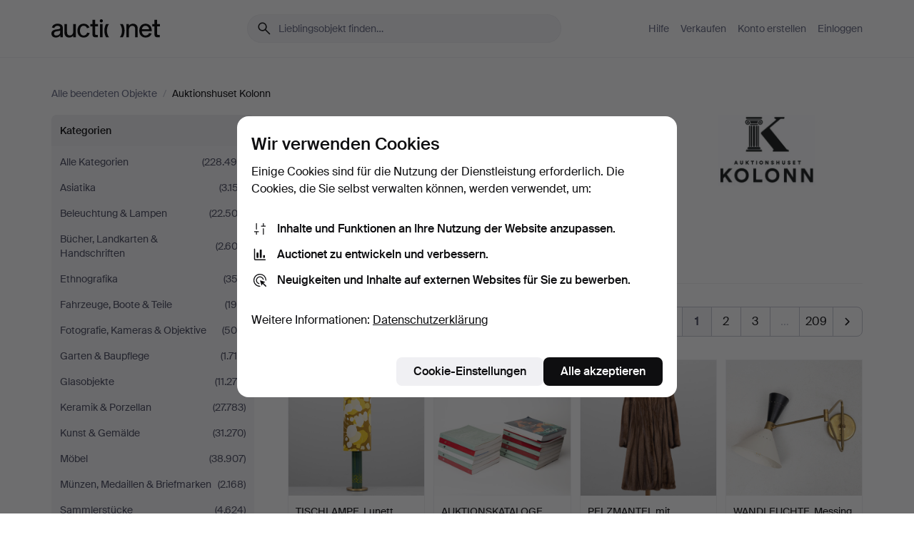

--- FILE ---
content_type: text/html; charset=utf-8
request_url: https://auctionet.com/de/search?company_id=1&is=ended
body_size: 30593
content:
<!DOCTYPE html><html class="env-production" data-controller="product-analytics" lang="de"><head><meta charset="utf-8" /><meta content="ef56d9d6a96209f0ef472b5c53dac58062428c4a" name="revision" /><meta content="width=device-width, initial-scale=1, viewport-fit=cover" name="viewport" /><meta name="csrf-param" content="authenticity_token" />
<meta name="csrf-token" content="khY_EZWRdEd3qRQeSrYcUtyj6BOhO53aG2_b_15LsfVVVH9VrNtYhulwM6wn83cPBKYk4gVyZGPbEl5ct76jXg" /><meta content="Bei Auctionet finden Sie Online-Auktionen mit Einrichtungsgegenständen, Design, Kunst und Alltagsantiquitäten. Wir vereinen Europas Auktionshäuser. Bieten Sie noch heute bei einer Auktion mit." name="description" /><meta content="Auctionet" property="og:site_name" /><meta content="https://assets.auctionet.com/apple-touch-icon.png" property="og:image" /><meta name="apple-itunes-app" content="app-id=762437955" /><link href="https://auctionet.com/de/search?company_id=1&amp;is=ended" rel="canonical" /><link href="https://auctionet.com/sv/search?company_id=1&amp;is=ended" hreflang="sv" rel="alternate" /><link href="https://auctionet.com/en/search?company_id=1&amp;is=ended" hreflang="en" rel="alternate" /><link href="https://auctionet.com/de/search?company_id=1&amp;is=ended" hreflang="de" rel="alternate" /><link href="https://auctionet.com/es/search?company_id=1&amp;is=ended" hreflang="es" rel="alternate" /><link href="https://auctionet.com/fi/search?company_id=1&amp;is=ended" hreflang="fi" rel="alternate" /><link href="https://auctionet.com/da/search?company_id=1&amp;is=ended" hreflang="da" rel="alternate" /><link href="/de/search?company_id=1&amp;is=ended&amp;page=2" rel="next" /><link rel="stylesheet" href="https://assets.auctionet.com/assets/suisse-505d48d553fe8e29260856637e9959b117641ea8cddf6f14a40d304f7b5e6311.css" /><link rel="stylesheet" href="https://assets.auctionet.com/assets/riccione-3d8813f9cb3bdc85f2aeb0e6875e4a33e03ec13275150d2c55b038fe96a12241.css" /><link href="/favicon.ico" rel="shortcut icon" /><link href="/apple-touch-icon.png" rel="apple-touch-icon" /><link href="https://mastodon.social/@auctionet" rel="me" /><title>Alle Objekte bei Auktionshuset Kolonn - Auctionet</title><link rel="stylesheet" href="https://assets.auctionet.com/assets/public_theme_auctionet-6416a870564c0851dc83a67eafb3848ba3a0edf80edf5cfef0eb2d48fbde5af8.css" data-turbo-track="reload" /><script>document.documentElement.classList.add("supports-js");</script><script src="https://js.honeybadger.io/v6.11/honeybadger.min.js"></script><script>window.Auctionet = window.Auctionet || {}
Auctionet.turboDrive = true
Auctionet.env = "production"
Auctionet.timeZone = "Eastern Time (US \u0026 Canada)"
Auctionet.onTouchDevice = false

Auctionet.loginPath = "/de/login"
Auctionet.topicastWebsocketUrl = "wss://topicast.auctionet.com/api/broadcast"
Auctionet.liveBiddingFrontendBaseUrl = "https://live-bidding.auctionet.com"

Auctionet.alert = function(opts) {
  if (Auctionet.env !== "production") {
    console.log("Auctionet.alert called with:")
    console.log(JSON.stringify(opts))
  }
  // NOTE: The apps will display browser alerts and know how to parse this
  //       separator format to display the title and message.
  alert(opts.title + "\n\n" + opts.message);
}
Auctionet.callbacksFromApp = {}
Auctionet.posthogAPIHost = "https://eu.i.posthog.com"
Auctionet.posthogAPIKey = "phc_MSlY1ldl6MfmQLmgw6NrIWiuBiFZUzOw00pfT58klVZ"
Auctionet.googleMapsJSApiKey = "AIzaSyBVrEZjPG5-HQns71ONoSkCLxCYW9U8kuc"</script><script>Auctionet.inAppShell = false
Auctionet.googleTagID = "G-6CPP26E9KE"
Auctionet.googleTagManagerID = "GTM-MZXZSW"
Auctionet.customerioSiteID = "53bb414e6c6ea567c2c2"
Auctionet.pinterestTagID = "2613870643713"
Auctionet.metaPixelID = "2058709570997361"</script><script>// To be used with the meta pixel
Auctionet.facebookEventId = "29b55174-2401-41de-a48e-3ce0ece5cf93"</script><script>if (Auctionet.env === "production" && window.Honeybadger) {
  Honeybadger.configure({
    apiKey: "hbp_PySSEmPVWjRn21au5idiu0oyPDewth0k4dgI",
    environment: "production",
    enableUncaught: false,
    enableUnhandledRejection: false,
    endpoint: "https://eu-api.honeybadger.io",
  });

  Honeybadger.setContext({
    user_id: null,
    tags: "Marketplace",
  });

  Honeybadger.beforeNotify((notice) => {
    if ([
      "In 'f.getEntriesByType(\"navigation\")', 'f.getEntriesByType' is undefined", // https://caniuse.com/mdn-api_performance_getentriesbytype
      "Can't find variable: AbortController", "AbortController is not defined", // https://caniuse.com/mdn-api_abortcontroller_abortcontroller
      "Navigator.sendBeacon: Beacon URL file:///", // Ignore errors in locally saved files.
      "Beacon URL /cdn-cgi/rum? must be either http:// or https://.", // Ignore errors in locally saved files.
    ].some((message) => notice.message.includes(message))) {
      return false;
    }

    if ([
      "AppleBot", "Applebot", "applebot" // https://support.apple.com/en-us/HT204683 can not access translations
    ].some((substring) => navigator.userAgent.includes(substring))) {
      return false;
    }

    if (notice.url.startsWith("file:///")) { // Ignore errors in locally saved files.
      return false;
    }

    // Ignore PaymentIQ third-party JS errors in a specific place.
    if (
      notice.stack.includes('node_modules/paymentiq-cashier-bootstrapper/dist/cashier.js') && [
        "Cannot read properties of null (reading 'attributes')",
        "null is not an object (evaluating 'document.querySelector(\".piq-cashier-wrapper\").attributes')"
      ].some((substring) => notice.message.includes(substring))
    ) {
      return false;
    }
  });
}</script><script data-turbo-track="reload" src="https://assets.auctionet.com/translations-59343bffe38a796ed8648cfbd516b4cf3fea4869.js"></script><script src="https://assets.auctionet.com/assets/public-40796c36aad044bfcf2a94eb422a7a5e8a439347ca26fb9fbf734d2fc3b060df.js" data-turbo-track="reload"></script></head><body><header class="site-header hide-in-print test-site-header" data-controller="toggle"><div class="site-header__main"><div class="width-container"><div class="site-header__inner"><div class="site-header__top"><div class="site-header__logo"><a href="/de"><span aria-hidden="true" class="svg"><span class="svg__auctionet-logotype"><svg viewBox="0 0 456 78" fill="#000000" xmlns="http://www.w3.org/2000/svg">
  <path d="M216.304 6.73133C216.304 3.01353 213.29 -0.00011102 209.572 -0.00011102C205.854 -0.00011102 202.841 3.01353 202.841 6.73133C202.841 10.4491 205.854 13.4628 209.572 13.4628C213.29 13.4628 216.304 10.4491 216.304 6.73133Z"/>
  <path d="M37.0516 47.0111C35.2582 48.9192 28.6963 49.8629 22.5733 50.6113C16.7536 51.358 10.9889 54.0962 10.9889 60.3194C10.9889 65.6487 14.621 68.4457 20.4686 68.4457C27.7554 68.4457 37.0516 64.3635 37.0516 53.7375V47.0111ZM37.1607 75.705L37.1624 68.2677C33.4194 74.4584 25.0401 76.9627 18.3948 76.9627C8.40173 76.9627 0 70.6337 0 60.3239C0 48.2766 8.85176 43.9012 23.7062 42.4151C34.3223 41.3331 37.0516 39.4714 37.0516 35.959C37.0516 31.0148 33.8459 27.5753 25.3479 27.5753C19.6251 27.5753 13.988 30.3997 11.9617 36.9531L2.11079 34.6694C4.55462 24.6999 13.8234 18.7554 25.766 18.7554C41.9185 18.7554 47.8294 26.4283 47.8294 35.7474V75.705H37.1607Z"/>
  <path d="M91.8616 68.3691C87.6148 74.5419 81.3692 76.9678 74.5353 76.9678C64.4499 76.9678 54.8145 71.0239 54.8145 56.9538V20.0261H65.5923V53.7017C65.5923 64.1856 69.9074 67.9465 77.9106 67.9465C84.9365 67.9465 91.7558 62.0625 91.7558 50.6377V20.0261H102.534V75.7011L91.8655 75.7084L91.8616 68.3691Z"/>
  <path d="M325.493 27.3917C329.74 21.2189 335.985 18.793 342.819 18.793C352.905 18.793 362.54 24.7369 362.54 38.8071V75.7348H351.762V42.0592C351.762 31.5752 347.447 27.8143 339.444 27.8143C332.418 27.8143 325.599 33.6983 325.599 45.1232V75.7348H314.82V20.0597L325.489 20.0524L325.493 27.3917Z"/>
  <path d="M135.413 68.2478C145.37 68.2478 148.69 60.7311 149.882 56.2598L160.775 57.92C158.646 65.7217 151.795 76.9669 135.413 76.9669C119.541 76.9669 109.102 65.382 109.102 47.8637C109.102 30.3438 119.545 18.76 135.422 18.76C151.598 18.76 157.812 29.8121 159.606 34.6275L149.544 37.9479C148.37 34.6919 145.072 27.4779 135.423 27.4779C126.072 27.4779 120.091 35.2248 120.091 47.8637C120.091 60.5033 126.067 68.249 135.413 68.249V68.2478Z"/>
  <path d="M380.2 42.2794H410.404C409.566 34.5516 404.736 27.5118 395.201 27.5118C385.868 27.5118 381.039 34.5516 380.2 42.2794ZM420.972 59.5328C418.431 67.5539 411.671 77.0017 395.303 77.0017C379.641 77.0017 369.106 65.3155 369.106 47.9944C369.106 30.479 379.237 18.7939 395.202 18.7939C411.369 18.7939 422.733 30.5803 421.298 50.4891H379.994C380.31 60.6378 386.071 68.2827 395.303 68.2827C404.939 68.2827 408.694 62.1602 410.089 58.1799L420.972 59.5328Z"/>
  <path d="M214.96 20.0258L214.96 75.7015H204.183V20.0258H214.96Z"/>
  <path d="M450.074 66.0157C451.276 66.0157 453.805 66.0196 455.38 65.9429V75.6997C454.197 75.805 450.17 75.9108 447.432 75.9108C437.614 75.9108 433.032 73.5722 433.032 63.6748V29.6857H423.846V20.0246H433.032V2.21425H443.81V20.0246H455.999L456 29.6857H443.81V60.2274C443.81 65.4324 445.787 66.0146 450.074 66.0146V66.0157Z"/>
  <path d="M189.726 65.9819C190.928 65.9819 193.456 65.9858 195.032 65.9091V75.6659C193.848 75.7712 189.821 75.877 187.084 75.877C177.265 75.877 172.683 73.5384 172.683 63.641V29.6519H163.498V19.9908H172.683V2.18044H183.461V19.9908H195.651L195.651 29.6519H183.461V60.1936C183.461 65.3986 185.438 65.9807 189.726 65.9807V65.9819Z"/>
  <path d="M241.895 75.7351C242.036 75.7351 242.113 75.575 242.025 75.4658C236.321 68.3722 233.146 58.6317 233.146 47.8981C233.146 37.1634 236.322 27.4228 242.025 20.3292C242.113 20.2195 242.037 20.0594 241.897 20.0594H229.661C224.973 28.2249 222.449 37.8429 222.449 47.8981C222.449 57.9527 224.973 67.5701 229.661 75.7351H241.895Z"/>
  <path d="M287.866 75.7351C287.726 75.7351 287.649 75.575 287.737 75.4658C293.441 68.3722 296.616 58.6317 296.616 47.8981C296.616 37.1634 293.44 27.4228 287.736 20.3292C287.648 20.2195 287.725 20.0594 287.865 20.0594H300.1C304.788 28.2249 307.313 37.8429 307.313 47.8981C307.313 57.9527 304.789 67.5701 300.101 75.7351H287.866Z"/>
</svg></span></span><span class="sr-only test-sr-only">Auctionet.com</span></a></div><div class="site-header__search-top"><form class="site-search test-site-search" data-controller="turbo-get-form site-search" data-site-search-drop-template-value="&lt;div class=&quot;site-header__search__dropdown__option js-site-search-drop-option test-active-search-option test-search-dropdown-option-active&quot; data-event_id=&quot;&quot; data-name=&quot;Laufende&quot; data-value=&quot;active&quot;&gt;Suche unter &lt;strong&gt;laufende&lt;/strong&gt; Auktionen&lt;/div&gt;&lt;div class=&quot;site-header__search__dropdown__option js-site-search-drop-option test-search-dropdown-option-ended current&quot; data-event_id=&quot;&quot; data-name=&quot;Beendete&quot; data-value=&quot;ended&quot;&gt;Suche unter &lt;strong&gt;beendete&lt;/strong&gt; Auktionen&lt;/div&gt;" action="/de/search" accept-charset="UTF-8" method="get"><div class="site-search__inner"><input type="hidden" name="event_id" value="" class="test-site-search-hidden-field" data-original-value="" data-site-search-target="eventIdField" /><input type="hidden" name="company_id" value="1" class="test-site-search-hidden-field" data-original-value="1" /><input type="hidden" name="is" value="ended" class="test-site-search-hidden-field" data-original-value="ended" data-site-search-target="isField" /><span aria-hidden="true" class="material-icon material-icon--name-search site-search__icon"><svg xmlns="http://www.w3.org/2000/svg" viewBox="0 0 20 20"><path d="M15.792 16.688 11.083 12q-.687.542-1.489.802t-1.615.26q-2.146 0-3.646-1.479t-1.5-3.625q0-2.125 1.5-3.635 1.5-1.511 3.646-1.511 2.125 0 3.604 1.5t1.479 3.646q0 .854-.25 1.657-.25.802-.791 1.447l4.708 4.73q.188.187.177.448-.01.26-.198.448-.208.208-.468.208-.261 0-.448-.208Zm-7.813-4.959q1.563 0 2.656-1.104 1.094-1.104 1.094-2.667 0-1.583-1.083-2.698-1.084-1.114-2.667-1.114-1.604 0-2.708 1.114-1.104 1.115-1.104 2.698 0 1.584 1.104 2.677 1.104 1.094 2.708 1.094Z"/></svg></span><input autocapitalize="off" class="form__input--search site-search__query test-search-field" name="q" placeholder="Lieblingsobjekt finden…" type="search" /><div class="site-search__scope-select-and-submit"><button class="site-search__scope-select test-search-dropdown" data-site-search-target="dropTrigger" type="button">Beendete<span aria-hidden="true" class="material-icon material-icon--name-unfold_more"><svg xmlns="http://www.w3.org/2000/svg" viewBox="0 0 20 20"><path d="M6.979 6.792q-.208-.209-.208-.459t.208-.458l2.459-2.458q.124-.125.27-.188.146-.062.292-.062t.292.062q.146.063.27.188l2.459 2.458q.208.208.208.458t-.208.459q-.188.187-.438.187t-.458-.187L10 4.667 7.896 6.771q-.208.208-.469.208-.26 0-.448-.187ZM10 16.875q-.146 0-.292-.063-.146-.062-.27-.187l-2.459-2.458q-.208-.209-.208-.459t.208-.437q.188-.209.438-.209t.458.209L10 15.396l2.104-2.125q.208-.209.469-.209.26 0 .448.209.208.187.208.437t-.208.459l-2.459 2.458q-.124.125-.27.187-.146.063-.292.063Z"/></svg></span></button><button class="button button--small site-search__submit" type="submit"><span class="site-search__submit-text">Suchen</span><span aria-hidden="true" class="material-icon material-icon--name-arrow_forward site-search__submit-icon"><svg xmlns="http://www.w3.org/2000/svg" viewBox="0 0 20 20"><path d="M9.542 15.896q-.23-.229-.23-.469 0-.239.209-.469l4.312-4.291H4.312q-.25 0-.458-.198-.208-.198-.208-.469 0-.271.208-.469.208-.198.458-.198h9.521L9.521 5.062q-.209-.229-.209-.479 0-.25.23-.479.229-.208.458-.208t.458.208l5.313 5.334q.146.124.208.27.063.146.063.292t-.063.292q-.062.146-.208.27l-5.313 5.334q-.229.208-.458.208t-.458-.208Z"/></svg></span></button></div></div></form></div><div class="site-header__nav-top"><nav class="site-nav"><ul class="site-nav__list"><li class="site-nav__item"><a class="site-nav__link" href="/de/help">Hilfe</a></li><li class="site-nav__item"><a class="site-nav__link" href="/de/sell">Verkaufen</a></li><li class="site-nav__item"><a class="site-nav__link" href="/de/signup?go_to=%2Fde%2Fsearch%3Fcompany_id%3D1%26is%3Dended&amp;signup_company_id=1">Konto erstellen</a></li><li class="site-nav__item"><a class="site-nav__link" href="/de/login?go_to=%2Fde%2Fsearch%3Fcompany_id%3D1%26is%3Dended">Einloggen</a></li></ul></nav></div><div class="site-header__toggle-buttons"><button aria-expanded="false" class="site-header__toggle-menu" data-action="toggle#toggle" data-toggle-id-param="site-header-nav-bottom" data-toggle-target="trigger" id="site-header-toggle-nav-bottom"><span class="site-header__toggle-menu--menu"><span aria-hidden="true" class="material-icon material-icon--name-menu"><svg xmlns="http://www.w3.org/2000/svg" viewBox="0 0 20 20"><path d="M3.375 14.688q-.271 0-.469-.198-.198-.198-.198-.469 0-.25.198-.459.198-.208.469-.208h13.25q.271 0 .469.208.198.209.198.459 0 .271-.198.469-.198.198-.469.198Zm0-4.021q-.271 0-.469-.198-.198-.198-.198-.469 0-.271.198-.469.198-.198.469-.198h13.25q.271 0 .469.198.198.198.198.469 0 .271-.198.469-.198.198-.469.198Zm0-4.021q-.271 0-.469-.208-.198-.209-.198-.459 0-.271.198-.469.198-.198.469-.198h13.25q.271 0 .469.198.198.198.198.469 0 .25-.198.459-.198.208-.469.208Z"/></svg></span></span><span class="site-header__toggle-menu--close"><span aria-hidden="true" class="material-icon material-icon--name-close"><svg xmlns="http://www.w3.org/2000/svg" viewBox="0 0 20 20"><path d="m10 10.938-4.167 4.166q-.187.188-.448.188-.26 0-.468-.209-.209-.208-.209-.468 0-.261.209-.469L9.062 10 4.896 5.833q-.188-.187-.188-.458t.209-.479q.208-.208.468-.208.261 0 .469.208L10 9.062l4.167-4.166q.187-.188.458-.198.271-.01.479.198.208.208.208.469 0 .26-.208.468L10.938 10l4.166 4.167q.188.187.198.448.01.26-.198.468-.208.209-.469.209-.26 0-.468-.209Z"/></svg></span></span></button></div></div><div class="site-header__nav-bottom" data-toggle-hidden="true" data-toggle-target="visibleWhenExpanded" id="site-header-nav-bottom"><nav class="site-nav"><ul class="site-nav__list"><li class="site-nav__item"><a class="site-nav__link" href="/de/help">Hilfe</a></li><li class="site-nav__item"><a class="site-nav__link" href="/de/sell">Verkaufen</a></li><li class="site-nav__item"><a class="site-nav__link" href="/de/signup?go_to=%2Fde%2Fsearch%3Fcompany_id%3D1%26is%3Dended&amp;signup_company_id=1">Konto erstellen</a></li><li class="site-nav__item"><a class="site-nav__link" href="/de/login?go_to=%2Fde%2Fsearch%3Fcompany_id%3D1%26is%3Dended">Einloggen</a></li></ul></nav></div><div class="site-header__search-bottom" data-toggle-hidden="false" data-toggle-target="" id="site-header-search-bottom"><form class="site-search test-site-search" data-controller="turbo-get-form site-search" data-site-search-drop-template-value="&lt;div class=&quot;site-header__search__dropdown__option js-site-search-drop-option test-active-search-option test-search-dropdown-option-active&quot; data-event_id=&quot;&quot; data-name=&quot;Laufende&quot; data-value=&quot;active&quot;&gt;Suche unter &lt;strong&gt;laufende&lt;/strong&gt; Auktionen&lt;/div&gt;&lt;div class=&quot;site-header__search__dropdown__option js-site-search-drop-option test-search-dropdown-option-ended current&quot; data-event_id=&quot;&quot; data-name=&quot;Beendete&quot; data-value=&quot;ended&quot;&gt;Suche unter &lt;strong&gt;beendete&lt;/strong&gt; Auktionen&lt;/div&gt;" action="/de/search" accept-charset="UTF-8" method="get"><div class="site-search__inner"><input type="hidden" name="event_id" value="" class="test-site-search-hidden-field" data-original-value="" data-site-search-target="eventIdField" /><input type="hidden" name="company_id" value="1" class="test-site-search-hidden-field" data-original-value="1" /><input type="hidden" name="is" value="ended" class="test-site-search-hidden-field" data-original-value="ended" data-site-search-target="isField" /><span aria-hidden="true" class="material-icon material-icon--name-search site-search__icon"><svg xmlns="http://www.w3.org/2000/svg" viewBox="0 0 20 20"><path d="M15.792 16.688 11.083 12q-.687.542-1.489.802t-1.615.26q-2.146 0-3.646-1.479t-1.5-3.625q0-2.125 1.5-3.635 1.5-1.511 3.646-1.511 2.125 0 3.604 1.5t1.479 3.646q0 .854-.25 1.657-.25.802-.791 1.447l4.708 4.73q.188.187.177.448-.01.26-.198.448-.208.208-.468.208-.261 0-.448-.208Zm-7.813-4.959q1.563 0 2.656-1.104 1.094-1.104 1.094-2.667 0-1.583-1.083-2.698-1.084-1.114-2.667-1.114-1.604 0-2.708 1.114-1.104 1.115-1.104 2.698 0 1.584 1.104 2.677 1.104 1.094 2.708 1.094Z"/></svg></span><input autocapitalize="off" class="form__input--search site-search__query test-search-field" name="q" placeholder="Lieblingsobjekt finden…" type="search" /><div class="site-search__scope-select-and-submit"><button class="site-search__scope-select test-search-dropdown" data-site-search-target="dropTrigger" type="button">Beendete<span aria-hidden="true" class="material-icon material-icon--name-unfold_more"><svg xmlns="http://www.w3.org/2000/svg" viewBox="0 0 20 20"><path d="M6.979 6.792q-.208-.209-.208-.459t.208-.458l2.459-2.458q.124-.125.27-.188.146-.062.292-.062t.292.062q.146.063.27.188l2.459 2.458q.208.208.208.458t-.208.459q-.188.187-.438.187t-.458-.187L10 4.667 7.896 6.771q-.208.208-.469.208-.26 0-.448-.187ZM10 16.875q-.146 0-.292-.063-.146-.062-.27-.187l-2.459-2.458q-.208-.209-.208-.459t.208-.437q.188-.209.438-.209t.458.209L10 15.396l2.104-2.125q.208-.209.469-.209.26 0 .448.209.208.187.208.437t-.208.459l-2.459 2.458q-.124.125-.27.187-.146.063-.292.063Z"/></svg></span></button><button class="button button--small site-search__submit" type="submit"><span class="site-search__submit-text">Suchen</span><span aria-hidden="true" class="material-icon material-icon--name-arrow_forward site-search__submit-icon"><svg xmlns="http://www.w3.org/2000/svg" viewBox="0 0 20 20"><path d="M9.542 15.896q-.23-.229-.23-.469 0-.239.209-.469l4.312-4.291H4.312q-.25 0-.458-.198-.208-.198-.208-.469 0-.271.208-.469.208-.198.458-.198h9.521L9.521 5.062q-.209-.229-.209-.479 0-.25.23-.479.229-.208.458-.208t.458.208l5.313 5.334q.146.124.208.27.063.146.063.292t-.063.292q-.062.146-.208.27l-5.313 5.334q-.229.208-.458.208t-.458-.208Z"/></svg></span></button></div></div></form></div></div></div></div></header><div class="site-content"><div class="width-container"><noscript><div class="message message--centered message--outside-content-box message--alert test-message-alert "><span aria-hidden="true" class="material-icon material-icon--name-warning material-icon--yellow vertical-align-middle "><svg xmlns="http://www.w3.org/2000/svg" viewBox="0 0 20 20"><path d="M10.021 10.458Zm-7.083 6.625q-.459 0-.698-.395-.24-.396-.011-.792L9.312 3.688q.25-.396.688-.396.438 0 .688.396l7.083 12.208q.229.396-.011.792-.239.395-.698.395Zm7.083-8.562q-.271 0-.469.198-.198.198-.198.469v2.75q0 .25.198.458.198.208.469.208.271 0 .469-.208.198-.208.198-.458v-2.75q0-.271-.198-.469-.198-.198-.469-.198Zm0 6.312q.291 0 .5-.208.208-.208.208-.5 0-.292-.208-.5-.209-.208-.5-.208-.292 0-.5.208-.209.208-.209.5 0 .292.209.5.208.208.5.208Zm-6.167.917h12.292L10 5.167Z"/></svg></span> Guten Tag, JavaScript scheint deaktiviert zu sein. Ohne JavaScript steht Ihnen allerdings nicht die volle Funktionalität dieser Website zur Verfügung.</div></noscript><ul class="breadcrumbs hide-in-print test-breadcrumbs breadcrumbs--unimportant" itemscope="" itemtype="http://schema.org/BreadcrumbList"><li itemprop="itemListElement" itemscope="itemscope" itemtype="http://schema.org/ListItem"><a itemprop="item" href="/de/search?is=ended"><span itemprop="name">Alle beendeten Objekte</span></a><meta content="1" itemprop="position" /></li><li><span class="divider"> / </span></li><li class="active" itemprop="itemListElement" itemscope="itemscope" itemtype="http://schema.org/ListItem"><span><span itemprop="name">Auktionshuset Kolonn</span></span><meta content="2" itemprop="position" /></li></ul><div class="site-content__inner site-content__inner--marginless-on-small-displays"><h1 class="sr-only">Alle Objekte bei Auktionshuset Kolonn</h1><script>(function() {
  var path = "/de/my/saved_searches?company_id=1\u0026is=ended\u0026toggle=true"
  var addErrorMessage = "Ihre Suche konnte nicht gespeichert werden. Versuchen Sie es nochmals."
  var removeErrorMessage = "Ihre gespeicherte Suche konnte nicht gelöscht werden. Bitte versuchen Sie es nochmals."

  Auctionet.callbacksFromApp.saveSearch = function() {
    if (!Auctionet.isBuyerLoggedIn) {
      Auctionet.postMessageToApp({ action: "undoTogglingSaveSearch" });
      Auctionet.showLoginThatPerformsAction("save");
      return;
    }

    $.ajax({ url: path, method: "post", error: function() {
      Auctionet.postMessageToApp({ action: "errorTogglingSaveSearch", params: { message: addErrorMessage } });
    }});
  };

  Auctionet.callbacksFromApp.unsaveSearch = function() {
    $.ajax({ url: path, method: "delete", error: function() {
      Auctionet.postMessageToApp({ action: "errorTogglingSaveSearch", params: { message: removeErrorMessage } });
    }});

    // If you go from the list of saved searches to a saved search, then un-save it and then go back, that list should update.
    Turbo.clearCache();
  };
})();</script><div data-controller="toggle-class" data-toggle-class-toggle-class-value="search-page__filters--visible-on-small-displays"><a class="search-page__filter-toggle site-content__inner--marginless-on-small-displays__padded-away-from-margin" data-action="toggle-class#toggle" href="#"><span aria-hidden="true" class="material-icon material-icon--name-filter_alt vertical-align-middle"><svg xmlns="http://www.w3.org/2000/svg" viewBox="0 0 20 20"><path d="M11.25 10.688v4.833q0 .312-.208.521-.209.208-.521.208H9.479q-.312 0-.521-.208-.208-.209-.208-.521v-4.833L4.083 4.771q-.229-.333-.062-.677.167-.344.562-.344h10.834q.395 0 .562.344.167.344-.062.677ZM10 10.125l3.958-5.042H6.042Zm0 0Z"/></svg></span> <span class="hide-in-apps">Filtrieren</span><span class="only-show-in-apps">Filtrieren und sortieren</span></a><div class="menu-box-container"><div class="menu-box-container__filters search-page__filters test-facets" data-toggle-class-target="target"><nav class="menu-box" data-controller="toggle-class" data-toggle-class-target="target" data-toggle-class-toggle-class-value="is-expanded"><h2 class="menu-box__header" data-action="click-&gt;toggle-class#toggle">Kategorien<span aria-hidden="true" class="material-icon material-icon--name-expand_more box-toggle"><svg xmlns="http://www.w3.org/2000/svg" viewBox="0 0 20 20"><path d="M10 12.208q-.146 0-.292-.052t-.27-.198L5.75 8.292q-.188-.209-.177-.49.01-.281.198-.469.229-.208.479-.198.25.011.458.198L10 10.646l3.312-3.292q.188-.208.438-.208t.479.208q.209.208.209.479t-.209.459l-3.667 3.666q-.124.146-.27.198-.146.052-.292.052Z"/></svg></span></h2><ul class="menu-box__items"><li class="menu-box__item menu-box__item--all"><a class="menu-box__link" href="/de/search?company_id=1&amp;is=ended"><span class="menu-box__link__text">Alle Kategorien</span> <span class="menu-box__link__count">(228.498)</span></a></li><li class="menu-box__item"><a class="menu-box__link" href="/de/search/117-asiatika?company_id=1&amp;is=ended"><span class="menu-box__link__text">Asiatika</span> <span class="menu-box__link__count">(3.157)</span></a></li><li class="menu-box__item"><a class="menu-box__link" href="/de/search/1-beleuchtung-lampen?company_id=1&amp;is=ended"><span class="menu-box__link__text">Beleuchtung &amp; Lampen</span> <span class="menu-box__link__count">(22.503)</span></a></li><li class="menu-box__item"><a class="menu-box__link" href="/de/search/50-bucher-landkarten-handschriften?company_id=1&amp;is=ended"><span class="menu-box__link__text">Bücher, Landkarten &amp; Handschriften</span> <span class="menu-box__link__count">(2.602)</span></a></li><li class="menu-box__item"><a class="menu-box__link" href="/de/search/134-ethnografika?company_id=1&amp;is=ended"><span class="menu-box__link__text">Ethnografika</span> <span class="menu-box__link__count">(352)</span></a></li><li class="menu-box__item"><a class="menu-box__link" href="/de/search/249-fahrzeuge-boote-teile?company_id=1&amp;is=ended"><span class="menu-box__link__text">Fahrzeuge, Boote &amp; Teile</span> <span class="menu-box__link__count">(194)</span></a></li><li class="menu-box__item"><a class="menu-box__link" href="/de/search/57-fotografie-kameras-objektive?company_id=1&amp;is=ended"><span class="menu-box__link__text">Fotografie, Kameras &amp; Objektive</span> <span class="menu-box__link__count">(506)</span></a></li><li class="menu-box__item"><a class="menu-box__link" href="/de/search/270-garten-baupflege?company_id=1&amp;is=ended"><span class="menu-box__link__text">Garten &amp; Baupflege</span> <span class="menu-box__link__count">(1.710)</span></a></li><li class="menu-box__item"><a class="menu-box__link" href="/de/search/6-glasobjekte?company_id=1&amp;is=ended"><span class="menu-box__link__text">Glasobjekte</span> <span class="menu-box__link__count">(11.279)</span></a></li><li class="menu-box__item"><a class="menu-box__link" href="/de/search/9-keramik-porzellan?company_id=1&amp;is=ended"><span class="menu-box__link__text">Keramik &amp; Porzellan</span> <span class="menu-box__link__count">(27.783)</span></a></li><li class="menu-box__item"><a class="menu-box__link" href="/de/search/25-kunst-gemalde?company_id=1&amp;is=ended"><span class="menu-box__link__text">Kunst &amp; Gemälde</span> <span class="menu-box__link__count">(31.270)</span></a></li><li class="menu-box__item"><a class="menu-box__link" href="/de/search/16-mobel?company_id=1&amp;is=ended"><span class="menu-box__link__text">Möbel</span> <span class="menu-box__link__count">(38.907)</span></a></li><li class="menu-box__item"><a class="menu-box__link" href="/de/search/46-munzen-medaillen-briefmarken?company_id=1&amp;is=ended"><span class="menu-box__link__text">Münzen, Medaillen &amp; Briefmarken</span> <span class="menu-box__link__count">(2.168)</span></a></li><li class="menu-box__item"><a class="menu-box__link" href="/de/search/261-sammlerstucke?company_id=1&amp;is=ended"><span class="menu-box__link__text">Sammlerstücke</span> <span class="menu-box__link__count">(4.624)</span></a></li><li class="menu-box__item"><a class="menu-box__link" href="/de/search/13-schmuck-edelsteine?company_id=1&amp;is=ended"><span class="menu-box__link__text">Schmuck &amp; Edelsteine</span> <span class="menu-box__link__count">(11.259)</span></a></li><li class="menu-box__item"><a class="menu-box__link" href="/de/search/38-silber-metall?company_id=1&amp;is=ended"><span class="menu-box__link__text">Silber &amp; Metall</span> <span class="menu-box__link__count">(16.762)</span></a></li><li class="menu-box__item"><a class="menu-box__link" href="/de/search/43-sonstiges?company_id=1&amp;is=ended"><span class="menu-box__link__text">Sonstiges</span> <span class="menu-box__link__count">(11.002)</span></a></li><li class="menu-box__item"><a class="menu-box__link" href="/de/search/42-spiegel?company_id=1&amp;is=ended"><span class="menu-box__link__text">Spiegel</span> <span class="menu-box__link__count">(4.017)</span></a></li><li class="menu-box__item"><a class="menu-box__link" href="/de/search/44-spielzeug?company_id=1&amp;is=ended"><span class="menu-box__link__text">Spielzeug</span> <span class="menu-box__link__count">(19.082)</span></a></li><li class="menu-box__item"><a class="menu-box__link" href="/de/search/35-teppiche-textilien?company_id=1&amp;is=ended"><span class="menu-box__link__text">Teppiche &amp; Textilien</span> <span class="menu-box__link__count">(5.695)</span></a></li><li class="menu-box__item"><a class="menu-box__link" href="/de/search/31-uhren?company_id=1&amp;is=ended"><span class="menu-box__link__text">Uhren</span> <span class="menu-box__link__count">(5.977)</span></a></li><li class="menu-box__item"><a class="menu-box__link" href="/de/search/49-vintage-kleidung-accessoires?company_id=1&amp;is=ended"><span class="menu-box__link__text">Vintage-Kleidung &amp; Accessoires</span> <span class="menu-box__link__count">(2.233)</span></a></li><li class="menu-box__item"><a class="menu-box__link" href="/de/search/58-volkskunst?company_id=1&amp;is=ended"><span class="menu-box__link__text">Volkskunst</span> <span class="menu-box__link__count">(2.013)</span></a></li><li class="menu-box__item"><a class="menu-box__link" href="/de/search/137-waffen-militaria?company_id=1&amp;is=ended"><span class="menu-box__link__text">Waffen &amp; Militaria</span> <span class="menu-box__link__count">(3.403)</span></a></li></ul></nav><nav class="menu-box test-search-companies-box" data-controller="toggle-class" data-toggle-class-target="target" data-toggle-class-toggle-class-value="is-expanded"><h2 class="menu-box__header" data-action="click-&gt;toggle-class#toggle">Auktionshäuser<span aria-hidden="true" class="material-icon material-icon--name-expand_more box-toggle"><svg xmlns="http://www.w3.org/2000/svg" viewBox="0 0 20 20"><path d="M10 12.208q-.146 0-.292-.052t-.27-.198L5.75 8.292q-.188-.209-.177-.49.01-.281.198-.469.229-.208.479-.198.25.011.458.198L10 10.646l3.312-3.292q.188-.208.438-.208t.479.208q.209.208.209.479t-.209.459l-3.667 3.666q-.124.146-.27.198-.146.052-.292.052Z"/></svg></span></h2><ul class="menu-box__items"><li class="menu-box__item menu-box__item--all"><a class="menu-box__link" href="/de/search?is=ended"><span class="menu-box__link__text">Alle Auktionshäuser</span> <span class="menu-box__link__count">(3.534.321)</span></a></li><li class="menu-box__item"><a class="menu-box__link" href="/de/search?company_id=414&amp;is=ended"><span class="menu-box__link__text">Acreman St Auctioneers &amp; Valuers</span> <span class="menu-box__link__count">(1.937)</span></a></li><li class="menu-box__item"><a class="menu-box__link" href="/de/search?company_id=491&amp;is=ended"><span class="menu-box__link__text">Arce Auctions</span> <span class="menu-box__link__count">(3.220)</span></a></li><li class="menu-box__item"><a class="menu-box__link" href="/de/search?company_id=284&amp;is=ended"><span class="menu-box__link__text">Art and Design Auctions</span> <span class="menu-box__link__count">(1.920)</span></a></li><li class="menu-box__item"><a class="menu-box__link" href="/de/search?company_id=398&amp;is=ended"><span class="menu-box__link__text">Auktionsfirma Kenneth Svensson i Kalmar</span> <span class="menu-box__link__count">(9.209)</span></a></li><li class="menu-box__item"><a class="menu-box__link" href="/de/search?company_id=90&amp;is=ended"><span class="menu-box__link__text">Auktionshaus Blank</span> <span class="menu-box__link__count">(11.410)</span></a></li><li class="menu-box__item"><a class="menu-box__link" href="/de/search?company_id=93&amp;is=ended"><span class="menu-box__link__text">Auktionshaus Bossard</span> <span class="menu-box__link__count">(4.976)</span></a></li><li class="menu-box__item"><a class="menu-box__link" href="/de/search?company_id=52&amp;is=ended"><span class="menu-box__link__text">Auktionshaus Dannenberg</span> <span class="menu-box__link__count">(766)</span></a></li><li class="menu-box__item"><a class="menu-box__link" href="/de/search?company_id=408&amp;is=ended"><span class="menu-box__link__text">Auktionshaus Stuber&#39;s Hammerschlag</span> <span class="menu-box__link__count">(1.862)</span></a></li><li class="menu-box__item"><a class="menu-box__link" href="/de/search?company_id=75&amp;is=ended"><span class="menu-box__link__text">Auktionshaus von Brühl </span> <span class="menu-box__link__count">(1.045)</span></a></li><li class="menu-box__item is-active"><a class="menu-box__link" href="/de/search?company_id=1&amp;is=ended"><span class="menu-box__link__text">Auktionshuset Kolonn</span> <span class="menu-box__link__count">(228.498)</span></a></li><li class="menu-box__item"><a class="menu-box__link" href="/de/search?company_id=407&amp;is=ended"><span class="menu-box__link__text">Auktionshuset STO Bohuslän</span> <span class="menu-box__link__count">(9.373)</span></a></li><li class="menu-box__item"><a class="menu-box__link" href="/de/search?company_id=46&amp;is=ended"><span class="menu-box__link__text">Auktionshuset Thelin &amp; Johansson</span> <span class="menu-box__link__count">(86.100)</span></a></li><li class="menu-box__item"><a class="menu-box__link" href="/de/search?company_id=411&amp;is=ended"><span class="menu-box__link__text">Auktionshuset Thörner &amp; Ek</span> <span class="menu-box__link__count">(17.686)</span></a></li><li class="menu-box__item"><a class="menu-box__link" href="/de/search?company_id=487&amp;is=ended"><span class="menu-box__link__text">Auktionskammaren Sydost Kalmar</span> <span class="menu-box__link__count">(9.813)</span></a></li><li class="menu-box__item"><a class="menu-box__link" href="/de/search?company_id=324&amp;is=ended"><span class="menu-box__link__text">Auktionsmagasinet Vänersborg</span> <span class="menu-box__link__count">(21.114)</span></a></li><li class="menu-box__item"><a class="menu-box__link" href="/de/search?company_id=6&amp;is=ended"><span class="menu-box__link__text">Auktionsverket Engelholm</span> <span class="menu-box__link__count">(41.114)</span></a></li><li class="menu-box__item"><a class="menu-box__link" href="/de/search?company_id=223&amp;is=ended"><span class="menu-box__link__text">Balclis</span> <span class="menu-box__link__count">(36.750)</span></a></li><li class="menu-box__item"><a class="menu-box__link" href="/de/search?company_id=248&amp;is=ended"><span class="menu-box__link__text">Barcelona Auctions</span> <span class="menu-box__link__count">(17.665)</span></a></li><li class="menu-box__item"><a class="menu-box__link" href="/de/search?company_id=566&amp;is=ended"><span class="menu-box__link__text">Bidstrup Auktioner</span> <span class="menu-box__link__count">(1.653)</span></a></li><li class="menu-box__item"><a class="menu-box__link" href="/de/search?company_id=365&amp;is=ended"><span class="menu-box__link__text">Bishop &amp; Miller</span> <span class="menu-box__link__count">(34.113)</span></a></li><li class="menu-box__item"><a class="menu-box__link" href="/de/search?company_id=323&amp;is=ended"><span class="menu-box__link__text">Björnssons Auktionskammare</span> <span class="menu-box__link__count">(32.697)</span></a></li><li class="menu-box__item"><a class="menu-box__link" href="/de/search?company_id=325&amp;is=ended"><span class="menu-box__link__text">Borås Auktionshall</span> <span class="menu-box__link__count">(24.417)</span></a></li><li class="menu-box__item"><a class="menu-box__link" href="/de/search?company_id=320&amp;is=ended"><span class="menu-box__link__text">Chalkwell Auctions</span> <span class="menu-box__link__count">(11.401)</span></a></li><li class="menu-box__item"><a class="menu-box__link" href="/de/search?company_id=67&amp;is=ended"><span class="menu-box__link__text">Colombos</span> <span class="menu-box__link__count">(3.733)</span></a></li><li class="menu-box__item"><a class="menu-box__link" href="/de/search?company_id=91&amp;is=ended"><span class="menu-box__link__text">Connoisseur Bokauktioner</span> <span class="menu-box__link__count">(15.319)</span></a></li><li class="menu-box__item"><a class="menu-box__link" href="/de/search?company_id=112&amp;is=ended"><span class="menu-box__link__text">Crafoord Auktioner Lund</span> <span class="menu-box__link__count">(89.128)</span></a></li><li class="menu-box__item"><a class="menu-box__link" href="/de/search?company_id=283&amp;is=ended"><span class="menu-box__link__text">Crafoord Auktioner Malmö</span> <span class="menu-box__link__count">(29.074)</span></a></li><li class="menu-box__item"><a class="menu-box__link" href="/de/search?company_id=232&amp;is=ended"><span class="menu-box__link__text">Crafoord Auktioner Stockholm</span> <span class="menu-box__link__count">(71.019)</span></a></li><li class="menu-box__item"><a class="menu-box__link" href="/de/search?company_id=185&amp;is=ended"><span class="menu-box__link__text">Dreweatts Online</span> <span class="menu-box__link__count">(3.000)</span></a></li><li class="menu-box__item"><a class="menu-box__link" href="/de/search?company_id=189&amp;is=ended"><span class="menu-box__link__text">Ekenbergs</span> <span class="menu-box__link__count">(89.869)</span></a></li><li class="menu-box__item"><a class="menu-box__link" href="/de/search?company_id=405&amp;is=ended"><span class="menu-box__link__text">Formstad Auktioner</span> <span class="menu-box__link__count">(30.479)</span></a></li><li class="menu-box__item"><a class="menu-box__link" href="/de/search?company_id=4&amp;is=ended"><span class="menu-box__link__text">Garpenhus Auktioner</span> <span class="menu-box__link__count">(112.534)</span></a></li><li class="menu-box__item"><a class="menu-box__link" href="/de/search?company_id=447&amp;is=ended"><span class="menu-box__link__text">Gomér &amp; Andersson Jönköping</span> <span class="menu-box__link__count">(9.871)</span></a></li><li class="menu-box__item"><a class="menu-box__link" href="/de/search?company_id=9&amp;is=ended"><span class="menu-box__link__text">Gomér &amp; Andersson Linköping</span> <span class="menu-box__link__count">(239.180)</span></a></li><li class="menu-box__item"><a class="menu-box__link" href="/de/search?company_id=95&amp;is=ended"><span class="menu-box__link__text">Gomér &amp; Andersson Norrköping</span> <span class="menu-box__link__count">(104.384)</span></a></li><li class="menu-box__item"><a class="menu-box__link" href="/de/search?company_id=234&amp;is=ended"><span class="menu-box__link__text">Gomér &amp; Andersson Nyköping</span> <span class="menu-box__link__count">(45.041)</span></a></li><li class="menu-box__item"><a class="menu-box__link" href="/de/search?company_id=10&amp;is=ended"><span class="menu-box__link__text">Göteborgs Auktionsverk</span> <span class="menu-box__link__count">(151.092)</span></a></li><li class="menu-box__item"><a class="menu-box__link" href="/de/search?company_id=231&amp;is=ended"><span class="menu-box__link__text">Halmstads Auktionskammare</span> <span class="menu-box__link__count">(62.143)</span></a></li><li class="menu-box__item"><a class="menu-box__link" href="/de/search?company_id=326&amp;is=ended"><span class="menu-box__link__text">Handelslagret Auktionsservice</span> <span class="menu-box__link__count">(24.681)</span></a></li><li class="menu-box__item"><a class="menu-box__link" href="/de/search?company_id=11&amp;is=ended"><span class="menu-box__link__text">Helsingborgs Auktionskammare</span> <span class="menu-box__link__count">(195.518)</span></a></li><li class="menu-box__item"><a class="menu-box__link" href="/de/search?company_id=227&amp;is=ended"><span class="menu-box__link__text">Hälsinglands Auktionsverk</span> <span class="menu-box__link__count">(27.310)</span></a></li><li class="menu-box__item"><a class="menu-box__link" href="/de/search?company_id=152&amp;is=ended"><span class="menu-box__link__text">Höganäs Auktionsverk</span> <span class="menu-box__link__count">(25.597)</span></a></li><li class="menu-box__item"><a class="menu-box__link" href="/de/search?company_id=224&amp;is=ended"><span class="menu-box__link__text">Höörs Auktionshall</span> <span class="menu-box__link__count">(30.341)</span></a></li><li class="menu-box__item"><a class="menu-box__link" href="/de/search?company_id=49&amp;is=ended"><span class="menu-box__link__text">Kalmar Auktionsverk</span> <span class="menu-box__link__count">(95.226)</span></a></li><li class="menu-box__item"><a class="menu-box__link" href="/de/search?company_id=243&amp;is=ended"><span class="menu-box__link__text">Karlstad Hammarö Auktionsverk</span> <span class="menu-box__link__count">(43.910)</span></a></li><li class="menu-box__item"><a class="menu-box__link" href="/de/search?company_id=222&amp;is=ended"><span class="menu-box__link__text">Kunst- und Auktionshaus Kleinhenz</span> <span class="menu-box__link__count">(8.662)</span></a></li><li class="menu-box__item"><a class="menu-box__link" href="/de/search?company_id=565&amp;is=ended"><span class="menu-box__link__text">Kurage Auktion</span> <span class="menu-box__link__count">(238)</span></a></li><li class="menu-box__item"><a class="menu-box__link" href="/de/search?company_id=225&amp;is=ended"><span class="menu-box__link__text">Laholms Auktionskammare</span> <span class="menu-box__link__count">(34.844)</span></a></li><li class="menu-box__item"><a class="menu-box__link" href="/de/search?company_id=319&amp;is=ended"><span class="menu-box__link__text">Lawrences Auctioneers</span> <span class="menu-box__link__count">(69.256)</span></a></li><li class="menu-box__item"><a class="menu-box__link" href="/de/search?company_id=47&amp;is=ended"><span class="menu-box__link__text">Leiflers Auktionshus</span> <span class="menu-box__link__count">(10.553)</span></a></li><li class="menu-box__item"><a class="menu-box__link" href="/de/search?company_id=322&amp;is=ended"><span class="menu-box__link__text">Limhamns Auktionsbyrå</span> <span class="menu-box__link__count">(20.873)</span></a></li><li class="menu-box__item"><a class="menu-box__link" href="/de/search?company_id=490&amp;is=ended"><span class="menu-box__link__text">Lots Road Auctions</span> <span class="menu-box__link__count">(14.706)</span></a></li><li class="menu-box__item"><a class="menu-box__link" href="/de/search?company_id=102&amp;is=ended"><span class="menu-box__link__text">Lysekils Auktionsbyrå</span> <span class="menu-box__link__count">(13.287)</span></a></li><li class="menu-box__item"><a class="menu-box__link" href="/de/search?company_id=528&amp;is=ended"><span class="menu-box__link__text">Ma San Auction</span> <span class="menu-box__link__count">(798)</span></a></li><li class="menu-box__item"><a class="menu-box__link" href="/de/search?company_id=524&amp;is=ended"><span class="menu-box__link__text">Markus Auktioner</span> <span class="menu-box__link__count">(7.631)</span></a></li><li class="menu-box__item"><a class="menu-box__link" href="/de/search?company_id=12&amp;is=ended"><span class="menu-box__link__text">Mauritz Widforss</span> <span class="menu-box__link__count">(10.060)</span></a></li><li class="menu-box__item"><a class="menu-box__link" href="/de/search?company_id=187&amp;is=ended"><span class="menu-box__link__text">Norrlands Auktionsverk</span> <span class="menu-box__link__count">(8.943)</span></a></li><li class="menu-box__item"><a class="menu-box__link" href="/de/search?company_id=404&amp;is=ended"><span class="menu-box__link__text">Palsgaard Kunstauktioner</span> <span class="menu-box__link__count">(13.872)</span></a></li><li class="menu-box__item"><a class="menu-box__link" href="/de/search?company_id=81&amp;is=ended"><span class="menu-box__link__text">RA Auktionsverket Norrköping</span> <span class="menu-box__link__count">(63.862)</span></a></li><li class="menu-box__item"><a class="menu-box__link" href="/de/search?company_id=564&amp;is=ended"><span class="menu-box__link__text">Rheinveld Auktionen</span> <span class="menu-box__link__count">(256)</span></a></li><li class="menu-box__item"><a class="menu-box__link" href="/de/search?company_id=321&amp;is=ended"><span class="menu-box__link__text">Roslagens Auktionsverk</span> <span class="menu-box__link__count">(16.632)</span></a></li><li class="menu-box__item"><a class="menu-box__link" href="/de/search?company_id=100&amp;is=ended"><span class="menu-box__link__text">Rumsey’s Auctioneers</span> <span class="menu-box__link__count">(6.482)</span></a></li><li class="menu-box__item"><a class="menu-box__link" href="/de/search?company_id=410&amp;is=ended"><span class="menu-box__link__text">Sajab Vintage</span> <span class="menu-box__link__count">(8.144)</span></a></li><li class="menu-box__item"><a class="menu-box__link" href="/de/search?company_id=412&amp;is=ended"><span class="menu-box__link__text">Skånes Auktionsverk</span> <span class="menu-box__link__count">(24.724)</span></a></li><li class="menu-box__item"><a class="menu-box__link" href="/de/search?company_id=48&amp;is=ended"><span class="menu-box__link__text">Stadsauktion Sundsvall</span> <span class="menu-box__link__count">(123.858)</span></a></li><li class="menu-box__item"><a class="menu-box__link" href="/de/search?company_id=236&amp;is=ended"><span class="menu-box__link__text">Stockholms Auktionsverk Düsseldorf/Neuss</span> <span class="menu-box__link__count">(16.084)</span></a></li><li class="menu-box__item"><a class="menu-box__link" href="/de/search?company_id=238&amp;is=ended"><span class="menu-box__link__text">Stockholms Auktionsverk Fine Art</span> <span class="menu-box__link__count">(26.395)</span></a></li><li class="menu-box__item"><a class="menu-box__link" href="/de/search?company_id=245&amp;is=ended"><span class="menu-box__link__text">Stockholms Auktionsverk Göteborg</span> <span class="menu-box__link__count">(20.304)</span></a></li><li class="menu-box__item"><a class="menu-box__link" href="/de/search?company_id=244&amp;is=ended"><span class="menu-box__link__text">Stockholms Auktionsverk Hamburg</span> <span class="menu-box__link__count">(22.101)</span></a></li><li class="menu-box__item"><a class="menu-box__link" href="/de/search?company_id=241&amp;is=ended"><span class="menu-box__link__text">Stockholms Auktionsverk Helsingborg</span> <span class="menu-box__link__count">(46.584)</span></a></li><li class="menu-box__item"><a class="menu-box__link" href="/de/search?company_id=242&amp;is=ended"><span class="menu-box__link__text">Stockholms Auktionsverk Helsinki</span> <span class="menu-box__link__count">(13.389)</span></a></li><li class="menu-box__item"><a class="menu-box__link" href="/de/search?company_id=237&amp;is=ended"><span class="menu-box__link__text">Stockholms Auktionsverk Köln</span> <span class="menu-box__link__count">(15.138)</span></a></li><li class="menu-box__item"><a class="menu-box__link" href="/de/search?company_id=239&amp;is=ended"><span class="menu-box__link__text">Stockholms Auktionsverk Magasin 5</span> <span class="menu-box__link__count">(166.496)</span></a></li><li class="menu-box__item"><a class="menu-box__link" href="/de/search?company_id=246&amp;is=ended"><span class="menu-box__link__text">Stockholms Auktionsverk Malmö</span> <span class="menu-box__link__count">(23.436)</span></a></li><li class="menu-box__item"><a class="menu-box__link" href="/de/search?company_id=240&amp;is=ended"><span class="menu-box__link__text">Stockholms Auktionsverk Sickla</span> <span class="menu-box__link__count">(109.696)</span></a></li><li class="menu-box__item"><a class="menu-box__link" href="/de/search?company_id=99&amp;is=ended"><span class="menu-box__link__text">Södermanlands Auktionsverk</span> <span class="menu-box__link__count">(76.959)</span></a></li><li class="menu-box__item"><a class="menu-box__link" href="/de/search?company_id=450&amp;is=ended"><span class="menu-box__link__text">TOKA Auktionshus</span> <span class="menu-box__link__count">(738)</span></a></li><li class="menu-box__item"><a class="menu-box__link" href="/de/search?company_id=230&amp;is=ended"><span class="menu-box__link__text">Tisas</span> <span class="menu-box__link__count">(5.315)</span></a></li><li class="menu-box__item"><a class="menu-box__link" href="/de/search?company_id=567&amp;is=ended"><span class="menu-box__link__text">Uppsala Auktionskammare</span> <span class="menu-box__link__count">(1.370)</span></a></li><li class="menu-box__item"><a class="menu-box__link" href="/de/search?company_id=72&amp;is=ended"><span class="menu-box__link__text">Växjö Auktionskammare</span> <span class="menu-box__link__count">(133.451)</span></a></li><li class="menu-box__item"><a class="menu-box__link" href="/de/search?company_id=229&amp;is=ended"><span class="menu-box__link__text">Walter Borg</span> <span class="menu-box__link__count">(10.446)</span></a></li><li class="menu-box__item"><a class="menu-box__link" href="/de/search?company_id=527&amp;is=ended"><span class="menu-box__link__text">Wedevågs Auktionshus</span> <span class="menu-box__link__count">(222)</span></a></li><li class="menu-box__item"><a class="menu-box__link" href="/de/search?company_id=526&amp;is=ended"><span class="menu-box__link__text">Woxholt Auktioner</span> <span class="menu-box__link__count">(2.104)</span></a></li><li class="menu-box__item"><a class="menu-box__link" href="/de/search?company_id=562&amp;is=ended"><span class="menu-box__link__text">Young&#39;s Auctions</span> <span class="menu-box__link__count">(1.221)</span></a></li><li class="menu-box__item"><a class="menu-box__link" href="/de/search?company_id=413&amp;is=ended"><span class="menu-box__link__text">Örebro Stadsauktioner</span> <span class="menu-box__link__count">(12.181)</span></a></li></ul></nav><div class="only-show-in-apps"><form class="search-page__sort-container form form--no-margin" data-controller="turbo-get-form" action="/de/search" accept-charset="UTF-8" method="get"><input type="hidden" name="is" value="ended" /><input type="hidden" name="company_id" value="1" /><label class="search-page__sort-and-pagination__sort-label search-page__sort-container__label" for="order">Sortieren</label> <select name="order" id="order" class="search-page__sort-container__select" data-controller="auto-submit-on-change"><option value="bids_count_asc">Kleinste Anzahl Gebote</option>
<option value="bids_count_desc">Größte Anzahl Gebote</option>
<option value="bid_asc">Niedrigstes Gebot</option>
<option value="bid_desc">Höchstes Gebot</option>
<option value="end_asc_archive">Datum Zuschlag aufsteigend</option>
<option value="end_desc">Datum Zuschlag absteigend</option>
<option value="estimate_asc">Niedrigster Schätzwert</option>
<option value="estimate_desc">Höchster Schätzwert</option>
<option selected="selected" value="sold_recent">Zuletzt verkauft</option></select></form></div></div><div class="menu-box-container__main"><div class="search-page__default-header"><div class="header-and-logo hide-in-apps site-content__inner--marginless-on-small-displays__padded-away-from-margin"><div class="header-and-logo__header"><div class="header-and-logo__heading linebreak-words test-search-header-text">Alle Objekte bei Auktionshuset Kolonn</div></div><div class="header-and-logo__logo"><a href="/de/kolonn"><img alt="Auktionshuset Kolonn" src="https://images.auctionet.com/uploads/mini_auction_company_72308fe871.jpeg" /></a></div></div><p class="site-content__inner--marginless-on-small-displays__padded-away-from-margin"><a data-is-saved-class="button--secondary is-saved" data-signup-action="save" title="Wir senden Ihnen eine E-Mail, sobalb neue Objekte eingestellt werden." class="button button--small save-search-toggle js-save-search-toggle-link js-tooltip-below" data-remote="true" rel="nofollow" data-method="post" href="/de/my/saved_searches?company_id=1&amp;is=ended&amp;toggle=true"><span aria-hidden="true" class="material-icon material-icon--name-bookmark button__icon"><svg xmlns="http://www.w3.org/2000/svg" viewBox="0 0 20 20"><path d="M5.917 14.812 10 13.083l4.083 1.729V4.5q0-.083-.083-.167-.083-.083-.167-.083H6.167q-.084 0-.167.083-.083.084-.083.167Zm-.209 1.584q-.396.187-.76-.052-.365-.24-.365-.677V4.5q0-.667.459-1.125.458-.458 1.125-.458h7.666q.667 0 1.125.458.459.458.459 1.125v11.167q0 .437-.365.677-.364.239-.76.052L10 14.521ZM5.917 4.25h8.166H10Z"/></svg></span><span class="save-search-toggle__saved">Gespeicherte Suche löschen</span><span class="save-search-toggle__unsaved">Suche speichern</span></a></p></div><div class="tabs tabs--big"><ul class="tabs__list"><li class="tabs__list__tab"><a href="/de/search?company_id=1">Laufende Auktionen <div class="tabs__list__tab__subtext tabs__hide-on-small-displays">Siehe Objekte worauf Sie bieten können</div></a></li><li class="tabs__list__tab tabs__list__tab--active"><a class="test-ended-auctions-link" href="/de/search?company_id=1&amp;is=ended">Ergebnisse <span class="tabs__show-on-small-displays">(228 498)</span><div class="tabs__list__tab__subtext tabs__hide-on-small-displays">228 498 Objekte</div></a></li></ul></div><h2 class="sr-only">Ergebnisse</h2><div id="results"><div class="test-search-results"><div class="search-page__sort-and-pagination hide-in-apps"><div class="search-page__sort-and-pagination__sort test-search-sort"><form class="search-page__sort-container form form--no-margin" data-controller="turbo-get-form" action="/de/search" accept-charset="UTF-8" method="get"><input type="hidden" name="is" value="ended" /><input type="hidden" name="company_id" value="1" /><label class="search-page__sort-and-pagination__sort-label search-page__sort-container__label" for="order">Sortieren</label> <select name="order" id="order" class="search-page__sort-container__select" data-controller="auto-submit-on-change"><option value="bids_count_asc">Kleinste Anzahl Gebote</option>
<option value="bids_count_desc">Größte Anzahl Gebote</option>
<option value="bid_asc">Niedrigstes Gebot</option>
<option value="bid_desc">Höchstes Gebot</option>
<option value="end_asc_archive">Datum Zuschlag aufsteigend</option>
<option value="end_desc">Datum Zuschlag absteigend</option>
<option value="estimate_asc">Niedrigster Schätzwert</option>
<option value="estimate_desc">Höchster Schätzwert</option>
<option selected="selected" value="sold_recent">Zuletzt verkauft</option></select></form></div><div class="search-page__sort-and-pagination__pagination test-top-pagination"><ul role="navigation" aria-label="Pagination" class="pagination pagination--narrow" in_app_shell="false"><li aria-label="Vorherige Seite" class="prev previous_page disabled"><a href="#"><span aria-hidden="true" class="material-icon material-icon--name-chevron_left"><svg xmlns="http://www.w3.org/2000/svg" viewBox="0 0 20 20"><path d="m11.188 14.229-3.667-3.667q-.125-.124-.188-.27-.062-.146-.062-.292t.062-.292q.063-.146.188-.27l3.667-3.667q.229-.229.479-.229.25 0 .479.229.229.229.229.479 0 .25-.229.479L8.875 10l3.271 3.271q.229.229.229.479 0 .25-.229.479-.229.229-.479.229-.25 0-.479-.229Z"/></svg></span></a></li> <li class="active"><a aria-label="Seite 1" aria-current="page" href="/de/search?company_id=1&amp;is=ended&amp;page=1#results">1</a></li> <li><a rel="next" aria-label="Seite 2" href="/de/search?company_id=1&amp;is=ended&amp;page=2#results">2</a></li> <li><a aria-label="Seite 3" href="/de/search?company_id=1&amp;is=ended&amp;page=3#results">3</a></li> <li class="disabled"><a href="#">…</a></li> <li><a aria-label="Seite 209" href="/de/search?company_id=1&amp;is=ended&amp;page=209#results">209</a></li> <li aria-label="Nächste Seite" class="next next_page "><a rel="next" href="/de/search?company_id=1&amp;is=ended&amp;page=2#results"><span aria-hidden="true" class="material-icon material-icon--name-chevron_right"><svg xmlns="http://www.w3.org/2000/svg" viewBox="0 0 20 20"><path d="M7.354 14.229q-.229-.229-.229-.479 0-.25.229-.479L10.625 10 7.354 6.729q-.229-.229-.229-.479 0-.25.229-.479.229-.229.479-.229.25 0 .479.229l3.667 3.667q.125.124.188.27.062.146.062.292t-.062.292q-.063.146-.188.27l-3.667 3.667q-.229.229-.479.229-.25 0-.479-.229Z"/></svg></span></a></li></ul></div></div><div data-react-class="ErrorBoundary" data-react-props="{&quot;items&quot;:[{&quot;id&quot;:4819836,&quot;shortTitle&quot;:&quot;TISCHLAMPE, Lunett, glasierte Keramik und …&quot;,&quot;longTitle&quot;:&quot;4819836. TISCHLAMPE, Lunett, glasierte Keramik und Messing. Tibro.&quot;,&quot;highlighted&quot;:false,&quot;catalogNumber&quot;:null,&quot;eventTitle&quot;:null,&quot;auctionId&quot;:8599975,&quot;estimate&quot;:2000,&quot;currency&quot;:&quot;SEK&quot;,&quot;showAuctionEndTime&quot;:true,&quot;auctionEndsAtTitle&quot;:&quot;Donnerstag 22. Januar 2026 kl. 15:27&quot;,&quot;auctionEndTime&quot;:&quot;Beendet 22. Jan 2026&quot;,&quot;auctionIsEnded&quot;:true,&quot;url&quot;:&quot;/de/4819836-tischlampe-lunett-glasierte-keramik-und-messing-tibro&quot;,&quot;mainImageUrl&quot;:&quot;https://images.auctionet.com/thumbs/medium_item_4819836_6b763a41fa.jpg&quot;,&quot;imageUrls&quot;:[&quot;https://images.auctionet.com/thumbs/medium_item_4819836_6b763a41fa.jpg&quot;,&quot;https://images.auctionet.com/thumbs/medium_item_4819836_a83f50288b.jpg&quot;,&quot;https://images.auctionet.com/thumbs/medium_item_4819836_2535d1d4e0.jpg&quot;,&quot;https://images.auctionet.com/thumbs/medium_item_4819836_a60d6a3eef.jpg&quot;,&quot;https://images.auctionet.com/thumbs/medium_item_4819836_1d29f4386a.jpg&quot;,&quot;https://images.auctionet.com/thumbs/medium_item_4819836_ba3ec3ee51.jpg&quot;,&quot;https://images.auctionet.com/thumbs/medium_item_4819836_f4c26d2e49.jpg&quot;,&quot;https://images.auctionet.com/thumbs/medium_item_4819836_5cd6cefe3d.jpg&quot;,&quot;https://images.auctionet.com/thumbs/medium_item_4819836_2809b4792d.jpg&quot;],&quot;amountLabel&quot;:&quot;4 Gebote&quot;,&quot;amountValue&quot;:&quot;104 EUR&quot;,&quot;amountTitle&quot;:&quot;Schätzwert: 189 EUR&quot;,&quot;hasMetReserve&quot;:true,&quot;canBeFollowed&quot;:false,&quot;isFollowing&quot;:false},{&quot;id&quot;:4789632,&quot;shortTitle&quot;:&quot;AUKTIONSKATALOGE, Bukowskis, Jahrgänge 199…&quot;,&quot;longTitle&quot;:&quot;4789632. AUKTIONSKATALOGE, Bukowskis, Jahrgänge 1999-2010 (15).&quot;,&quot;highlighted&quot;:false,&quot;catalogNumber&quot;:null,&quot;eventTitle&quot;:null,&quot;auctionId&quot;:8524720,&quot;estimate&quot;:600,&quot;currency&quot;:&quot;SEK&quot;,&quot;showAuctionEndTime&quot;:true,&quot;auctionEndsAtTitle&quot;:&quot;Donnerstag 22. Januar 2026 kl. 15:12&quot;,&quot;auctionEndTime&quot;:&quot;Beendet 22. Jan 2026&quot;,&quot;auctionIsEnded&quot;:true,&quot;url&quot;:&quot;/de/4789632-auktionskataloge-bukowskis-jahrgange-1999-2010-15&quot;,&quot;mainImageUrl&quot;:&quot;https://images.auctionet.com/thumbs/medium_item_4789632_910cab9838.jpg&quot;,&quot;imageUrls&quot;:[&quot;https://images.auctionet.com/thumbs/medium_item_4789632_910cab9838.jpg&quot;,&quot;https://images.auctionet.com/thumbs/medium_item_4789632_a29985e2a1.jpg&quot;,&quot;https://images.auctionet.com/thumbs/medium_item_4789632_8c825570af.jpg&quot;,&quot;https://images.auctionet.com/thumbs/medium_item_4789632_885141e41f.jpg&quot;,&quot;https://images.auctionet.com/thumbs/medium_item_4789632_69e385bfe2.jpg&quot;,&quot;https://images.auctionet.com/thumbs/medium_item_4789632_8b25084461.jpg&quot;,&quot;https://images.auctionet.com/thumbs/medium_item_4789632_9122d78dbb.jpg&quot;],&quot;amountLabel&quot;:&quot;5 Gebote&quot;,&quot;amountValue&quot;:&quot;80 EUR&quot;,&quot;amountTitle&quot;:&quot;Schätzwert: 57 EUR&quot;,&quot;hasMetReserve&quot;:true,&quot;canBeFollowed&quot;:false,&quot;isFollowing&quot;:false},{&quot;id&quot;:4816820,&quot;shortTitle&quot;:&quot;PELZMANTEL mit abnehmbarer Kapuze, Nerz in…&quot;,&quot;longTitle&quot;:&quot;4816820. PELZMANTEL mit abnehmbarer Kapuze, Nerz in voller Länge, braun, Saga Mink, Amoress.&quot;,&quot;highlighted&quot;:false,&quot;catalogNumber&quot;:null,&quot;eventTitle&quot;:null,&quot;auctionId&quot;:8594298,&quot;estimate&quot;:3000,&quot;currency&quot;:&quot;SEK&quot;,&quot;showAuctionEndTime&quot;:true,&quot;auctionEndsAtTitle&quot;:&quot;Donnerstag 22. Januar 2026 kl. 14:30&quot;,&quot;auctionEndTime&quot;:&quot;Beendet 22. Jan 2026&quot;,&quot;auctionIsEnded&quot;:true,&quot;url&quot;:&quot;/de/4816820-pelzmantel-mit-abnehmbarer-kapuze-nerz-in-voller-lange-braun-saga-mink-amoress&quot;,&quot;mainImageUrl&quot;:&quot;https://images.auctionet.com/thumbs/medium_item_4816820_40d8bf486f.jpg&quot;,&quot;imageUrls&quot;:[&quot;https://images.auctionet.com/thumbs/medium_item_4816820_40d8bf486f.jpg&quot;,&quot;https://images.auctionet.com/thumbs/medium_item_4816820_393717a0c8.jpg&quot;,&quot;https://images.auctionet.com/thumbs/medium_item_4816820_fa787b808e.jpg&quot;,&quot;https://images.auctionet.com/thumbs/medium_item_4816820_15de79b6d7.jpg&quot;,&quot;https://images.auctionet.com/thumbs/medium_item_4816820_f84a2c7bb5.jpg&quot;,&quot;https://images.auctionet.com/thumbs/medium_item_4816820_ed22e72615.jpg&quot;,&quot;https://images.auctionet.com/thumbs/medium_item_4816820_121eae0a14.jpg&quot;,&quot;https://images.auctionet.com/thumbs/medium_item_4816820_b0f3fd2198.jpg&quot;,&quot;https://images.auctionet.com/thumbs/medium_item_4816820_96392694a2.jpg&quot;,&quot;https://images.auctionet.com/thumbs/medium_item_4816820_d56bdc768d.jpg&quot;,&quot;https://images.auctionet.com/thumbs/medium_item_4816820_df64a3a9db.jpg&quot;],&quot;amountLabel&quot;:&quot;46 Gebote&quot;,&quot;amountValue&quot;:&quot;668 EUR&quot;,&quot;amountTitle&quot;:&quot;Schätzwert: 283 EUR&quot;,&quot;hasMetReserve&quot;:true,&quot;canBeFollowed&quot;:false,&quot;isFollowing&quot;:false},{&quot;id&quot;:4818017,&quot;shortTitle&quot;:&quot;WANDLEUCHTE, Messing und lackiertes Metall…&quot;,&quot;longTitle&quot;:&quot;4818017. WANDLEUCHTE, Messing und lackiertes Metall, Stilnovo-Stil, Italien.&quot;,&quot;highlighted&quot;:false,&quot;catalogNumber&quot;:null,&quot;eventTitle&quot;:null,&quot;auctionId&quot;:8597825,&quot;estimate&quot;:1500,&quot;currency&quot;:&quot;SEK&quot;,&quot;showAuctionEndTime&quot;:true,&quot;auctionEndsAtTitle&quot;:&quot;Donnerstag 22. Januar 2026 kl. 14:15&quot;,&quot;auctionEndTime&quot;:&quot;Beendet 22. Jan 2026&quot;,&quot;auctionIsEnded&quot;:true,&quot;url&quot;:&quot;/de/4818017-wandleuchte-messing-und-lackiertes-metall-stilnovo-stil-italien&quot;,&quot;mainImageUrl&quot;:&quot;https://images.auctionet.com/thumbs/medium_item_4818017_a5d7b8060f.jpg&quot;,&quot;imageUrls&quot;:[&quot;https://images.auctionet.com/thumbs/medium_item_4818017_a5d7b8060f.jpg&quot;,&quot;https://images.auctionet.com/thumbs/medium_item_4818017_e786663565.jpg&quot;,&quot;https://images.auctionet.com/thumbs/medium_item_4818017_02eb9c3c7b.jpg&quot;,&quot;https://images.auctionet.com/thumbs/medium_item_4818017_9b1c97d46d.jpg&quot;,&quot;https://images.auctionet.com/thumbs/medium_item_4818017_9434f63989.jpg&quot;,&quot;https://images.auctionet.com/thumbs/medium_item_4818017_907b1cfcbb.jpg&quot;],&quot;amountLabel&quot;:&quot;13 Gebote&quot;,&quot;amountValue&quot;:&quot;109 EUR&quot;,&quot;amountTitle&quot;:&quot;Schätzwert: 142 EUR&quot;,&quot;hasMetReserve&quot;:true,&quot;canBeFollowed&quot;:false,&quot;isFollowing&quot;:false},{&quot;id&quot;:4821754,&quot;shortTitle&quot;:&quot;DECKENANHÄNGER, „Saturn“, klare Glasscheib…&quot;,&quot;longTitle&quot;:&quot;4821754. DECKENANHÄNGER, „Saturn“, klare Glasscheibe mit blauen Ringen, Kugel aus satiniertem Glas, Deckenleuchte in Chrom.&quot;,&quot;highlighted&quot;:true,&quot;catalogNumber&quot;:null,&quot;eventTitle&quot;:null,&quot;auctionId&quot;:8603343,&quot;estimate&quot;:3000,&quot;currency&quot;:&quot;SEK&quot;,&quot;showAuctionEndTime&quot;:true,&quot;auctionEndsAtTitle&quot;:&quot;Donnerstag 22. Januar 2026 kl. 14:13&quot;,&quot;auctionEndTime&quot;:&quot;Beendet 22. Jan 2026&quot;,&quot;auctionIsEnded&quot;:true,&quot;url&quot;:&quot;/de/4821754-deckenanhanger-saturn-klare-glasscheibe-mit-blauen-ringen-kugel-aus-satiniertem&quot;,&quot;mainImageUrl&quot;:&quot;https://images.auctionet.com/thumbs/medium_item_4821754_ada4b27e5a.jpg&quot;,&quot;imageUrls&quot;:[&quot;https://images.auctionet.com/thumbs/medium_item_4821754_ada4b27e5a.jpg&quot;,&quot;https://images.auctionet.com/thumbs/medium_item_4821754_db48c9dbe6.jpg&quot;,&quot;https://images.auctionet.com/thumbs/medium_item_4821754_57bc69b253.jpg&quot;,&quot;https://images.auctionet.com/thumbs/medium_item_4821754_ebd1ece217.jpg&quot;],&quot;amountLabel&quot;:&quot;18 Gebote&quot;,&quot;amountValue&quot;:&quot;377 EUR&quot;,&quot;amountTitle&quot;:&quot;Schätzwert: 283 EUR&quot;,&quot;hasMetReserve&quot;:true,&quot;canBeFollowed&quot;:false,&quot;isFollowing&quot;:false},{&quot;id&quot;:4789629,&quot;shortTitle&quot;:&quot;LOT-AUKTIONSKATALOGE, Nordén Auktioner, Ja…&quot;,&quot;longTitle&quot;:&quot;4789629. LOT-AUKTIONSKATALOGE, Nordén Auktioner, Jahre 1992-1999 (38 Stück).&quot;,&quot;highlighted&quot;:false,&quot;catalogNumber&quot;:null,&quot;eventTitle&quot;:null,&quot;auctionId&quot;:8524717,&quot;estimate&quot;:1000,&quot;currency&quot;:&quot;SEK&quot;,&quot;showAuctionEndTime&quot;:true,&quot;auctionEndsAtTitle&quot;:&quot;Donnerstag 22. Januar 2026 kl. 14:11&quot;,&quot;auctionEndTime&quot;:&quot;Beendet 22. Jan 2026&quot;,&quot;auctionIsEnded&quot;:true,&quot;url&quot;:&quot;/de/4789629-lot-auktionskataloge-norden-auktioner-jahre-1992-1999-38-stuck&quot;,&quot;mainImageUrl&quot;:&quot;https://images.auctionet.com/thumbs/medium_item_4789629_42af1166c7.jpg&quot;,&quot;imageUrls&quot;:[&quot;https://images.auctionet.com/thumbs/medium_item_4789629_42af1166c7.jpg&quot;,&quot;https://images.auctionet.com/thumbs/medium_item_4789629_48fd8456a8.jpg&quot;,&quot;https://images.auctionet.com/thumbs/medium_item_4789629_d16b7da3a9.jpg&quot;,&quot;https://images.auctionet.com/thumbs/medium_item_4789629_013460fa47.jpg&quot;,&quot;https://images.auctionet.com/thumbs/medium_item_4789629_706765797d.jpg&quot;,&quot;https://images.auctionet.com/thumbs/medium_item_4789629_b79a1dbcc0.jpg&quot;,&quot;https://images.auctionet.com/thumbs/medium_item_4789629_64ef1b9a4d.jpg&quot;,&quot;https://images.auctionet.com/thumbs/medium_item_4789629_fa44eb4d55.jpg&quot;],&quot;amountLabel&quot;:&quot;13 Gebote&quot;,&quot;amountValue&quot;:&quot;95 EUR&quot;,&quot;amountTitle&quot;:&quot;Schätzwert: 95 EUR&quot;,&quot;hasMetReserve&quot;:true,&quot;canBeFollowed&quot;:false,&quot;isFollowing&quot;:false},{&quot;id&quot;:4819514,&quot;shortTitle&quot;:&quot;MARCEL PIRE (1913-81). Hafenmotiv, Öl auf …&quot;,&quot;longTitle&quot;:&quot;4819514. MARCEL PIRE (1913-81). Hafenmotiv, Öl auf Leinwand, signiert.&quot;,&quot;highlighted&quot;:false,&quot;catalogNumber&quot;:null,&quot;eventTitle&quot;:null,&quot;auctionId&quot;:8599613,&quot;estimate&quot;:6000,&quot;currency&quot;:&quot;SEK&quot;,&quot;showAuctionEndTime&quot;:true,&quot;auctionEndsAtTitle&quot;:&quot;Donnerstag 22. Januar 2026 kl. 14:11&quot;,&quot;auctionEndTime&quot;:&quot;Beendet 22. Jan 2026&quot;,&quot;auctionIsEnded&quot;:true,&quot;url&quot;:&quot;/de/4819514-marcel-pire-1913-81-hafenmotiv-ol-auf-leinwand-signiert&quot;,&quot;mainImageUrl&quot;:&quot;https://images.auctionet.com/thumbs/medium_item_4819514_82c268613b.jpg&quot;,&quot;imageUrls&quot;:[&quot;https://images.auctionet.com/thumbs/medium_item_4819514_82c268613b.jpg&quot;,&quot;https://images.auctionet.com/thumbs/medium_item_4819514_5c306b2e81.jpg&quot;,&quot;https://images.auctionet.com/thumbs/medium_item_4819514_9e07107630.jpg&quot;,&quot;https://images.auctionet.com/thumbs/medium_item_4819514_7c762bda2b.jpg&quot;],&quot;amountLabel&quot;:&quot;15 Gebote&quot;,&quot;amountValue&quot;:&quot;377 EUR&quot;,&quot;amountTitle&quot;:&quot;Schätzwert: 565 EUR&quot;,&quot;hasMetReserve&quot;:true,&quot;canBeFollowed&quot;:false,&quot;isFollowing&quot;:false},{&quot;id&quot;:4769976,&quot;shortTitle&quot;:&quot;INGVAR LANDBERG. „Segelboote“, Seriengrafi…&quot;,&quot;longTitle&quot;:&quot;4769976. INGVAR LANDBERG. „Segelboote“, Seriengrafik, signiert, nummeriert 29/150.&quot;,&quot;highlighted&quot;:false,&quot;catalogNumber&quot;:null,&quot;eventTitle&quot;:null,&quot;auctionId&quot;:8489347,&quot;estimate&quot;:1500,&quot;currency&quot;:&quot;SEK&quot;,&quot;showAuctionEndTime&quot;:true,&quot;auctionEndsAtTitle&quot;:&quot;Donnerstag 22. Januar 2026 kl. 14:07&quot;,&quot;auctionEndTime&quot;:&quot;Beendet 22. Jan 2026&quot;,&quot;auctionIsEnded&quot;:true,&quot;url&quot;:&quot;/de/4769976-ingvar-landberg-segelboote-seriengrafik-signiert-nummeriert-29-150&quot;,&quot;mainImageUrl&quot;:&quot;https://images.auctionet.com/thumbs/medium_item_4769976_25b51a2bdd.jpg&quot;,&quot;imageUrls&quot;:[&quot;https://images.auctionet.com/thumbs/medium_item_4769976_25b51a2bdd.jpg&quot;,&quot;https://images.auctionet.com/thumbs/medium_item_4769976_2c9b835b67.jpg&quot;,&quot;https://images.auctionet.com/thumbs/medium_item_4769976_263e5e19a0.jpg&quot;,&quot;https://images.auctionet.com/thumbs/medium_item_4769976_151ec651d2.jpg&quot;,&quot;https://images.auctionet.com/thumbs/medium_item_4769976_408dceb32f.jpg&quot;],&quot;amountLabel&quot;:&quot;3 Gebote&quot;,&quot;amountValue&quot;:&quot;57 EUR&quot;,&quot;amountTitle&quot;:&quot;Schätzwert: 142 EUR&quot;,&quot;hasMetReserve&quot;:true,&quot;canBeFollowed&quot;:false,&quot;isFollowing&quot;:false},{&quot;id&quot;:4746864,&quot;shortTitle&quot;:&quot;RAGNAR ALYRE (1894-1975). Selbstporträt, Ö…&quot;,&quot;longTitle&quot;:&quot;4746864. RAGNAR ALYRE (1894-1975). Selbstporträt, Öl auf Leinwand, signiert.&quot;,&quot;highlighted&quot;:false,&quot;catalogNumber&quot;:null,&quot;eventTitle&quot;:null,&quot;auctionId&quot;:8598233,&quot;estimate&quot;:800,&quot;currency&quot;:&quot;SEK&quot;,&quot;showAuctionEndTime&quot;:true,&quot;auctionEndsAtTitle&quot;:&quot;Donnerstag 22. Januar 2026 kl. 14:00&quot;,&quot;auctionEndTime&quot;:&quot;Beendet 22. Jan 2026&quot;,&quot;auctionIsEnded&quot;:true,&quot;url&quot;:&quot;/de/4746864-ragnar-alyre-1894-1975-selbstportrat-ol-auf-leinwand-signiert&quot;,&quot;mainImageUrl&quot;:&quot;https://images.auctionet.com/thumbs/medium_item_4746864_4345dd7466.jpg&quot;,&quot;imageUrls&quot;:[&quot;https://images.auctionet.com/thumbs/medium_item_4746864_4345dd7466.jpg&quot;,&quot;https://images.auctionet.com/thumbs/medium_item_4746864_f6315d7786.jpg&quot;,&quot;https://images.auctionet.com/thumbs/medium_item_4746864_64b94777b0.jpg&quot;,&quot;https://images.auctionet.com/thumbs/medium_item_4746864_d43f38bb96.jpg&quot;],&quot;amountLabel&quot;:&quot;8 Gebote&quot;,&quot;amountValue&quot;:&quot;63 EUR&quot;,&quot;amountTitle&quot;:&quot;Schätzwert: 76 EUR&quot;,&quot;hasMetReserve&quot;:true,&quot;canBeFollowed&quot;:false,&quot;isFollowing&quot;:false},{&quot;id&quot;:4816603,&quot;shortTitle&quot;:&quot;DAMPFMASCHINE, Fleischmann, 3 Stück.&quot;,&quot;longTitle&quot;:&quot;4816603. DAMPFMASCHINE, Fleischmann, 3 Stück.&quot;,&quot;highlighted&quot;:false,&quot;catalogNumber&quot;:null,&quot;eventTitle&quot;:null,&quot;auctionId&quot;:8593003,&quot;estimate&quot;:1000,&quot;currency&quot;:&quot;SEK&quot;,&quot;showAuctionEndTime&quot;:true,&quot;auctionEndsAtTitle&quot;:&quot;Donnerstag 22. Januar 2026 kl. 13:56&quot;,&quot;auctionEndTime&quot;:&quot;Beendet 22. Jan 2026&quot;,&quot;auctionIsEnded&quot;:true,&quot;url&quot;:&quot;/de/4816603-dampfmaschine-fleischmann-3-stuck&quot;,&quot;mainImageUrl&quot;:&quot;https://images.auctionet.com/thumbs/medium_item_4816603_d8282a04ed.jpg&quot;,&quot;imageUrls&quot;:[&quot;https://images.auctionet.com/thumbs/medium_item_4816603_d8282a04ed.jpg&quot;,&quot;https://images.auctionet.com/thumbs/medium_item_4816603_0b3176a68f.jpg&quot;,&quot;https://images.auctionet.com/thumbs/medium_item_4816603_187d086441.jpg&quot;,&quot;https://images.auctionet.com/thumbs/medium_item_4816603_2587173f73.jpg&quot;,&quot;https://images.auctionet.com/thumbs/medium_item_4816603_ec79997794.jpg&quot;,&quot;https://images.auctionet.com/thumbs/medium_item_4816603_e835f188f7.jpg&quot;,&quot;https://images.auctionet.com/thumbs/medium_item_4816603_347f2fdf67.jpg&quot;,&quot;https://images.auctionet.com/thumbs/medium_item_4816603_ed6853f4b3.jpg&quot;,&quot;https://images.auctionet.com/thumbs/medium_item_4816603_72abf31656.jpg&quot;,&quot;https://images.auctionet.com/thumbs/medium_item_4816603_e673386cc4.jpg&quot;],&quot;amountLabel&quot;:&quot;19 Gebote&quot;,&quot;amountValue&quot;:&quot;142 EUR&quot;,&quot;amountTitle&quot;:&quot;Schätzwert: 95 EUR&quot;,&quot;hasMetReserve&quot;:true,&quot;canBeFollowed&quot;:false,&quot;isFollowing&quot;:false},{&quot;id&quot;:4816825,&quot;shortTitle&quot;:&quot;SCHMUCK, hauptsächlich 18 K Gold, teilweis…&quot;,&quot;longTitle&quot;:&quot;4816825. SCHMUCK, hauptsächlich 18 K Gold, teilweise Schweden, 20. Jahrhundert.&quot;,&quot;highlighted&quot;:false,&quot;catalogNumber&quot;:null,&quot;eventTitle&quot;:null,&quot;auctionId&quot;:8594303,&quot;estimate&quot;:19500,&quot;currency&quot;:&quot;SEK&quot;,&quot;showAuctionEndTime&quot;:true,&quot;auctionEndsAtTitle&quot;:&quot;Donnerstag 22. Januar 2026 kl. 13:56&quot;,&quot;auctionEndTime&quot;:&quot;Beendet 22. Jan 2026&quot;,&quot;auctionIsEnded&quot;:true,&quot;url&quot;:&quot;/de/4816825-schmuck-hauptsachlich-18-k-gold-teilweise-schweden-20-jahrhundert&quot;,&quot;mainImageUrl&quot;:&quot;https://images.auctionet.com/thumbs/medium_item_4816825_c9891adc9f.jpg&quot;,&quot;imageUrls&quot;:[&quot;https://images.auctionet.com/thumbs/medium_item_4816825_c9891adc9f.jpg&quot;,&quot;https://images.auctionet.com/thumbs/medium_item_4816825_4cd8c8a0c7.jpg&quot;,&quot;https://images.auctionet.com/thumbs/medium_item_4816825_9242a7795f.jpg&quot;,&quot;https://images.auctionet.com/thumbs/medium_item_4816825_0551498275.jpg&quot;,&quot;https://images.auctionet.com/thumbs/medium_item_4816825_a09998c5ac.jpg&quot;,&quot;https://images.auctionet.com/thumbs/medium_item_4816825_67457dbf51.jpg&quot;,&quot;https://images.auctionet.com/thumbs/medium_item_4816825_548ac0fdff.jpg&quot;,&quot;https://images.auctionet.com/thumbs/medium_item_4816825_5c70636b3b.jpg&quot;,&quot;https://images.auctionet.com/thumbs/medium_item_4816825_2e379d9db2.jpg&quot;,&quot;https://images.auctionet.com/thumbs/medium_item_4816825_1d1587b12d.jpg&quot;],&quot;amountLabel&quot;:&quot;8 Gebote&quot;,&quot;amountValue&quot;:&quot;1.845 EUR&quot;,&quot;amountTitle&quot;:&quot;Schätzwert: 1.834 EUR&quot;,&quot;hasMetReserve&quot;:true,&quot;canBeFollowed&quot;:false,&quot;isFollowing&quot;:false},{&quot;id&quot;:4788321,&quot;shortTitle&quot;:&quot;EIN TEPPICH, Kelim, moderne Produktion, ca…&quot;,&quot;longTitle&quot;:&quot;4788321. EIN TEPPICH, Kelim, moderne Produktion, ca 239 x 172 cm.&quot;,&quot;highlighted&quot;:false,&quot;catalogNumber&quot;:null,&quot;eventTitle&quot;:null,&quot;auctionId&quot;:8600817,&quot;estimate&quot;:5000,&quot;currency&quot;:&quot;SEK&quot;,&quot;showAuctionEndTime&quot;:true,&quot;auctionEndsAtTitle&quot;:&quot;Donnerstag 22. Januar 2026 kl. 13:55&quot;,&quot;auctionEndTime&quot;:&quot;Beendet 22. Jan 2026&quot;,&quot;auctionIsEnded&quot;:true,&quot;url&quot;:&quot;/de/4788321-ein-teppich-kelim-moderne-produktion-ca-239-x-172-cm&quot;,&quot;mainImageUrl&quot;:&quot;https://images.auctionet.com/thumbs/medium_item_4788321_309ba7d9ff.jpg&quot;,&quot;imageUrls&quot;:[&quot;https://images.auctionet.com/thumbs/medium_item_4788321_309ba7d9ff.jpg&quot;,&quot;https://images.auctionet.com/thumbs/medium_item_4788321_2d117186d6.jpg&quot;,&quot;https://images.auctionet.com/thumbs/medium_item_4788321_906417711d.jpg&quot;,&quot;https://images.auctionet.com/thumbs/medium_item_4788321_9e8ea395df.jpg&quot;,&quot;https://images.auctionet.com/thumbs/medium_item_4788321_6156c57991.jpg&quot;,&quot;https://images.auctionet.com/thumbs/medium_item_4788321_9b7b05fb12.jpg&quot;,&quot;https://images.auctionet.com/thumbs/medium_item_4788321_2c9125b355.jpg&quot;,&quot;https://images.auctionet.com/thumbs/medium_item_4788321_9cb4abb384.jpg&quot;],&quot;amountLabel&quot;:&quot;4 Gebote&quot;,&quot;amountValue&quot;:&quot;236 EUR&quot;,&quot;amountTitle&quot;:&quot;Schätzwert: 471 EUR&quot;,&quot;hasMetReserve&quot;:true,&quot;canBeFollowed&quot;:false,&quot;isFollowing&quot;:false},{&quot;id&quot;:4821758,&quot;shortTitle&quot;:&quot;CARL FAGERLUND. DECKENLEUCHTE aus Glas und…&quot;,&quot;longTitle&quot;:&quot;4821758. CARL FAGERLUND. DECKENLEUCHTE aus Glas und geschnittenem Holz, Orrefors. Die erste Hälfte des 20. Jahrhunderts.&quot;,&quot;highlighted&quot;:false,&quot;catalogNumber&quot;:null,&quot;eventTitle&quot;:null,&quot;auctionId&quot;:8603347,&quot;estimate&quot;:1200,&quot;currency&quot;:&quot;SEK&quot;,&quot;showAuctionEndTime&quot;:true,&quot;auctionEndsAtTitle&quot;:&quot;Donnerstag 22. Januar 2026 kl. 13:53&quot;,&quot;auctionEndTime&quot;:&quot;Beendet 22. Jan 2026&quot;,&quot;auctionIsEnded&quot;:true,&quot;url&quot;:&quot;/de/4821758-carl-fagerlund-deckenleuchte-aus-glas-und-geschnittenem-holz-orrefors-die-erste&quot;,&quot;mainImageUrl&quot;:&quot;https://images.auctionet.com/thumbs/medium_item_4821758_37d85eb9b3.jpg&quot;,&quot;imageUrls&quot;:[&quot;https://images.auctionet.com/thumbs/medium_item_4821758_37d85eb9b3.jpg&quot;,&quot;https://images.auctionet.com/thumbs/medium_item_4821758_219b92de3a.jpg&quot;,&quot;https://images.auctionet.com/thumbs/medium_item_4821758_3c6dc729c0.jpg&quot;,&quot;https://images.auctionet.com/thumbs/medium_item_4821758_5e6c830859.jpg&quot;,&quot;https://images.auctionet.com/thumbs/medium_item_4821758_359f14cdef.jpg&quot;,&quot;https://images.auctionet.com/thumbs/medium_item_4821758_98dff2b235.jpg&quot;],&quot;amountLabel&quot;:&quot;7 Gebote&quot;,&quot;amountValue&quot;:&quot;62 EUR&quot;,&quot;amountTitle&quot;:&quot;Schätzwert: 113 EUR&quot;,&quot;hasMetReserve&quot;:true,&quot;canBeFollowed&quot;:false,&quot;isFollowing&quot;:false},{&quot;id&quot;:4819534,&quot;shortTitle&quot;:&quot;OKÄND KONSTNÄR. Junge Dame mit Mütze, Öl a…&quot;,&quot;longTitle&quot;:&quot;4819534. OKÄND KONSTNÄR. Junge Dame mit Mütze, Öl auf Leinwand, unsigniert, Ende 19. Jahrhundert.&quot;,&quot;highlighted&quot;:false,&quot;catalogNumber&quot;:null,&quot;eventTitle&quot;:null,&quot;auctionId&quot;:8599635,&quot;estimate&quot;:1200,&quot;currency&quot;:&quot;SEK&quot;,&quot;showAuctionEndTime&quot;:true,&quot;auctionEndsAtTitle&quot;:&quot;Donnerstag 22. Januar 2026 kl. 13:47&quot;,&quot;auctionEndTime&quot;:&quot;Beendet 22. Jan 2026&quot;,&quot;auctionIsEnded&quot;:true,&quot;url&quot;:&quot;/de/4819534-okand-konstnar-junge-dame-mit-mutze-ol-auf-leinwand-unsigniert-ende-19-jahrhundert&quot;,&quot;mainImageUrl&quot;:&quot;https://images.auctionet.com/thumbs/medium_item_4819534_e042ccd7c3.jpg&quot;,&quot;imageUrls&quot;:[&quot;https://images.auctionet.com/thumbs/medium_item_4819534_e042ccd7c3.jpg&quot;,&quot;https://images.auctionet.com/thumbs/medium_item_4819534_e2d35cdfe7.jpg&quot;,&quot;https://images.auctionet.com/thumbs/medium_item_4819534_ce8babe98d.jpg&quot;],&quot;amountLabel&quot;:&quot;12 Gebote&quot;,&quot;amountValue&quot;:&quot;76 EUR&quot;,&quot;amountTitle&quot;:&quot;Schätzwert: 113 EUR&quot;,&quot;hasMetReserve&quot;:true,&quot;canBeFollowed&quot;:false,&quot;isFollowing&quot;:false},{&quot;id&quot;:4789630,&quot;shortTitle&quot;:&quot;AUKTIONSKATALOGE, Stockholms Auktionsverk.…&quot;,&quot;longTitle&quot;:&quot;4789630. AUKTIONSKATALOGE, Stockholms Auktionsverk. Jahre 2001-2024 (38 Stück).&quot;,&quot;highlighted&quot;:false,&quot;catalogNumber&quot;:null,&quot;eventTitle&quot;:null,&quot;auctionId&quot;:8524718,&quot;estimate&quot;:800,&quot;currency&quot;:&quot;SEK&quot;,&quot;showAuctionEndTime&quot;:true,&quot;auctionEndsAtTitle&quot;:&quot;Donnerstag 22. Januar 2026 kl. 13:40&quot;,&quot;auctionEndTime&quot;:&quot;Beendet 22. Jan 2026&quot;,&quot;auctionIsEnded&quot;:true,&quot;url&quot;:&quot;/de/4789630-auktionskataloge-stockholms-auktionsverk-jahre-2001-2024-38-stuck&quot;,&quot;mainImageUrl&quot;:&quot;https://images.auctionet.com/thumbs/medium_item_4789630_f2c855056f.jpg&quot;,&quot;imageUrls&quot;:[&quot;https://images.auctionet.com/thumbs/medium_item_4789630_f2c855056f.jpg&quot;,&quot;https://images.auctionet.com/thumbs/medium_item_4789630_04d47f3284.jpg&quot;,&quot;https://images.auctionet.com/thumbs/medium_item_4789630_81d6ada8cd.jpg&quot;,&quot;https://images.auctionet.com/thumbs/medium_item_4789630_336f2ccda7.jpg&quot;,&quot;https://images.auctionet.com/thumbs/medium_item_4789630_9b09c7efd5.jpg&quot;,&quot;https://images.auctionet.com/thumbs/medium_item_4789630_ed75dfe61b.jpg&quot;,&quot;https://images.auctionet.com/thumbs/medium_item_4789630_5b7a30ebc7.jpg&quot;,&quot;https://images.auctionet.com/thumbs/medium_item_4789630_99fd013eb2.jpg&quot;],&quot;amountLabel&quot;:&quot;3 Gebote&quot;,&quot;amountValue&quot;:&quot;48 EUR&quot;,&quot;amountTitle&quot;:&quot;Schätzwert: 76 EUR&quot;,&quot;hasMetReserve&quot;:true,&quot;canBeFollowed&quot;:false,&quot;isFollowing&quot;:false},{&quot;id&quot;:4769959,&quot;shortTitle&quot;:&quot;INGVAR LANDBERG. „Vass“, Seriengrafik, sig…&quot;,&quot;longTitle&quot;:&quot;4769959. INGVAR LANDBERG. „Vass“, Seriengrafik, signiert, nummeriert 62/200.&quot;,&quot;highlighted&quot;:false,&quot;catalogNumber&quot;:null,&quot;eventTitle&quot;:null,&quot;auctionId&quot;:8489330,&quot;estimate&quot;:1500,&quot;currency&quot;:&quot;SEK&quot;,&quot;showAuctionEndTime&quot;:true,&quot;auctionEndsAtTitle&quot;:&quot;Donnerstag 22. Januar 2026 kl. 13:38&quot;,&quot;auctionEndTime&quot;:&quot;Beendet 22. Jan 2026&quot;,&quot;auctionIsEnded&quot;:true,&quot;url&quot;:&quot;/de/4769959-ingvar-landberg-vass-seriengrafik-signiert-nummeriert-62-200&quot;,&quot;mainImageUrl&quot;:&quot;https://images.auctionet.com/thumbs/medium_item_4769959_84ffa21ecc.jpg&quot;,&quot;imageUrls&quot;:[&quot;https://images.auctionet.com/thumbs/medium_item_4769959_84ffa21ecc.jpg&quot;,&quot;https://images.auctionet.com/thumbs/medium_item_4769959_571ce2f895.jpg&quot;,&quot;https://images.auctionet.com/thumbs/medium_item_4769959_13bc6a8cda.jpg&quot;,&quot;https://images.auctionet.com/thumbs/medium_item_4769959_7f2e5ba8ce.jpg&quot;,&quot;https://images.auctionet.com/thumbs/medium_item_4769959_5ef022dbc6.jpg&quot;],&quot;amountLabel&quot;:&quot;7 Gebote&quot;,&quot;amountValue&quot;:&quot;76 EUR&quot;,&quot;amountTitle&quot;:&quot;Schätzwert: 142 EUR&quot;,&quot;hasMetReserve&quot;:true,&quot;canBeFollowed&quot;:false,&quot;isFollowing&quot;:false},{&quot;id&quot;:4819445,&quot;shortTitle&quot;:&quot;PELZJACKE, Silberfuchs, Größe ca. 40/42.&quot;,&quot;longTitle&quot;:&quot;4819445. PELZJACKE, Silberfuchs, Größe ca. 40/42.&quot;,&quot;highlighted&quot;:false,&quot;catalogNumber&quot;:null,&quot;eventTitle&quot;:null,&quot;auctionId&quot;:8599528,&quot;estimate&quot;:2500,&quot;currency&quot;:&quot;SEK&quot;,&quot;showAuctionEndTime&quot;:true,&quot;auctionEndsAtTitle&quot;:&quot;Donnerstag 22. Januar 2026 kl. 13:21&quot;,&quot;auctionEndTime&quot;:&quot;Beendet 22. Jan 2026&quot;,&quot;auctionIsEnded&quot;:true,&quot;url&quot;:&quot;/de/4819445-pelzjacke-silberfuchs-grosse-ca-40-42&quot;,&quot;mainImageUrl&quot;:&quot;https://images.auctionet.com/thumbs/medium_item_4819445_89b630dfb4.jpg&quot;,&quot;imageUrls&quot;:[&quot;https://images.auctionet.com/thumbs/medium_item_4819445_89b630dfb4.jpg&quot;,&quot;https://images.auctionet.com/thumbs/medium_item_4819445_d0dded757f.jpg&quot;,&quot;https://images.auctionet.com/thumbs/medium_item_4819445_68bbe23a1e.jpg&quot;,&quot;https://images.auctionet.com/thumbs/medium_item_4819445_bdbca6024d.jpg&quot;,&quot;https://images.auctionet.com/thumbs/medium_item_4819445_4d56dcb103.jpg&quot;],&quot;amountLabel&quot;:&quot;22 Gebote&quot;,&quot;amountValue&quot;:&quot;301 EUR&quot;,&quot;amountTitle&quot;:&quot;Schätzwert: 236 EUR&quot;,&quot;hasMetReserve&quot;:true,&quot;canBeFollowed&quot;:false,&quot;isFollowing&quot;:false},{&quot;id&quot;:4816940,&quot;shortTitle&quot;:&quot;Ein Satz von 4 Sesseln, Möbel im Swivsta-S…&quot;,&quot;longTitle&quot;:&quot;4816940. Ein Satz von 4 Sesseln, Möbel im Swivsta-Stil, geformte Birke, Buche, stapelbar, Mitte des 20. Jahrhunderts.&quot;,&quot;highlighted&quot;:false,&quot;catalogNumber&quot;:null,&quot;eventTitle&quot;:null,&quot;auctionId&quot;:8594474,&quot;estimate&quot;:1500,&quot;currency&quot;:&quot;SEK&quot;,&quot;showAuctionEndTime&quot;:true,&quot;auctionEndsAtTitle&quot;:&quot;Donnerstag 22. Januar 2026 kl. 12:50&quot;,&quot;auctionEndTime&quot;:&quot;Beendet 22. Jan 2026&quot;,&quot;auctionIsEnded&quot;:true,&quot;url&quot;:&quot;/de/4816940-ein-satz-von-4-sesseln-mobel-im-swivsta-stil-geformte-birke-buche-stapelbar-mitte&quot;,&quot;mainImageUrl&quot;:&quot;https://images.auctionet.com/thumbs/medium_item_4816940_b44c40da44.jpg&quot;,&quot;imageUrls&quot;:[&quot;https://images.auctionet.com/thumbs/medium_item_4816940_b44c40da44.jpg&quot;,&quot;https://images.auctionet.com/thumbs/medium_item_4816940_1e8cffbdc6.jpg&quot;,&quot;https://images.auctionet.com/thumbs/medium_item_4816940_0981ba293b.jpg&quot;,&quot;https://images.auctionet.com/thumbs/medium_item_4816940_ad8cf7caf8.jpg&quot;,&quot;https://images.auctionet.com/thumbs/medium_item_4816940_4f1735ea9d.jpg&quot;,&quot;https://images.auctionet.com/thumbs/medium_item_4816940_075a6366cc.jpg&quot;,&quot;https://images.auctionet.com/thumbs/medium_item_4816940_0a61532ef0.jpg&quot;,&quot;https://images.auctionet.com/thumbs/medium_item_4816940_f07f4f05ef.jpg&quot;,&quot;https://images.auctionet.com/thumbs/medium_item_4816940_0cd4998c01.jpg&quot;,&quot;https://images.auctionet.com/thumbs/medium_item_4816940_d186a72e57.jpg&quot;],&quot;amountLabel&quot;:&quot;13 Gebote&quot;,&quot;amountValue&quot;:&quot;132 EUR&quot;,&quot;amountTitle&quot;:&quot;Schätzwert: 142 EUR&quot;,&quot;hasMetReserve&quot;:true,&quot;canBeFollowed&quot;:false,&quot;isFollowing&quot;:false},{&quot;id&quot;:4816773,&quot;shortTitle&quot;:&quot;OLLE KÅKS. Komposition, Siebdruck in Farbe…&quot;,&quot;longTitle&quot;:&quot;4816773. OLLE KÅKS. Komposition, Siebdruck in Farbe, signiert, nummeriert 155/250, datiert -97.&quot;,&quot;highlighted&quot;:false,&quot;catalogNumber&quot;:null,&quot;eventTitle&quot;:null,&quot;auctionId&quot;:8594245,&quot;estimate&quot;:1000,&quot;currency&quot;:&quot;SEK&quot;,&quot;showAuctionEndTime&quot;:true,&quot;auctionEndsAtTitle&quot;:&quot;Donnerstag 22. Januar 2026 kl. 12:48&quot;,&quot;auctionEndTime&quot;:&quot;Beendet 22. Jan 2026&quot;,&quot;auctionIsEnded&quot;:true,&quot;url&quot;:&quot;/de/4816773-olle-kaks-komposition-siebdruck-in-farbe-signiert-nummeriert-155-250-datiert-97&quot;,&quot;mainImageUrl&quot;:&quot;https://images.auctionet.com/thumbs/medium_item_4816773_34e22303e4.jpg&quot;,&quot;imageUrls&quot;:[&quot;https://images.auctionet.com/thumbs/medium_item_4816773_34e22303e4.jpg&quot;,&quot;https://images.auctionet.com/thumbs/medium_item_4816773_67b894c572.jpg&quot;,&quot;https://images.auctionet.com/thumbs/medium_item_4816773_a3bbff7144.jpg&quot;,&quot;https://images.auctionet.com/thumbs/medium_item_4816773_d6f105c97e.jpg&quot;,&quot;https://images.auctionet.com/thumbs/medium_item_4816773_d145346ed2.jpg&quot;],&quot;amountLabel&quot;:&quot;1 Gebot&quot;,&quot;amountValue&quot;:&quot;33 EUR&quot;,&quot;amountTitle&quot;:&quot;Schätzwert: 95 EUR&quot;,&quot;hasMetReserve&quot;:true,&quot;canBeFollowed&quot;:false,&quot;isFollowing&quot;:false},{&quot;id&quot;:4819831,&quot;shortTitle&quot;:&quot;REINHARD RICHTER. Ein Set von 43 Teilen, S…&quot;,&quot;longTitle&quot;:&quot;4819831. REINHARD RICHTER. Ein Set von 43 Teilen, Steinzeug „Masema“, gestempelt, Arabien, Finnland, Mitte des 20. Jahrhunderts.&quot;,&quot;highlighted&quot;:false,&quot;catalogNumber&quot;:null,&quot;eventTitle&quot;:null,&quot;auctionId&quot;:8599970,&quot;estimate&quot;:3000,&quot;currency&quot;:&quot;SEK&quot;,&quot;showAuctionEndTime&quot;:true,&quot;auctionEndsAtTitle&quot;:&quot;Donnerstag 22. Januar 2026 kl. 12:29&quot;,&quot;auctionEndTime&quot;:&quot;Beendet 22. Jan 2026&quot;,&quot;auctionIsEnded&quot;:true,&quot;url&quot;:&quot;/de/4819831-reinhard-richter-ein-set-von-43-teilen-steinzeug-masema-gestempelt-arabien&quot;,&quot;mainImageUrl&quot;:&quot;https://images.auctionet.com/thumbs/medium_item_4819831_25ccd9bb2a.jpg&quot;,&quot;imageUrls&quot;:[&quot;https://images.auctionet.com/thumbs/medium_item_4819831_25ccd9bb2a.jpg&quot;,&quot;https://images.auctionet.com/thumbs/medium_item_4819831_993c62a106.jpg&quot;,&quot;https://images.auctionet.com/thumbs/medium_item_4819831_05727d4b53.jpg&quot;,&quot;https://images.auctionet.com/thumbs/medium_item_4819831_153f05e88e.jpg&quot;,&quot;https://images.auctionet.com/thumbs/medium_item_4819831_77ded9b6ad.jpg&quot;,&quot;https://images.auctionet.com/thumbs/medium_item_4819831_f5a0d4af9d.jpg&quot;,&quot;https://images.auctionet.com/thumbs/medium_item_4819831_d2b55300af.jpg&quot;,&quot;https://images.auctionet.com/thumbs/medium_item_4819831_bfaed01c90.jpg&quot;,&quot;https://images.auctionet.com/thumbs/medium_item_4819831_919ae5c121.jpg&quot;,&quot;https://images.auctionet.com/thumbs/medium_item_4819831_2a98916d81.jpg&quot;,&quot;https://images.auctionet.com/thumbs/medium_item_4819831_09da55c7ac.jpg&quot;],&quot;amountLabel&quot;:&quot;33 Gebote&quot;,&quot;amountValue&quot;:&quot;311 EUR&quot;,&quot;amountTitle&quot;:&quot;Schätzwert: 283 EUR&quot;,&quot;hasMetReserve&quot;:true,&quot;canBeFollowed&quot;:false,&quot;isFollowing&quot;:false},{&quot;id&quot;:4789631,&quot;shortTitle&quot;:&quot;VIELE VERSCHIEDENE AUKTIONSKATALOGE, ca. 5…&quot;,&quot;longTitle&quot;:&quot;4789631. VIELE VERSCHIEDENE AUKTIONSKATALOGE, ca. 50, darunter Christies, Sothebys, Beijers. 1980er-2000er Jahre.&quot;,&quot;highlighted&quot;:false,&quot;catalogNumber&quot;:null,&quot;eventTitle&quot;:null,&quot;auctionId&quot;:8524719,&quot;estimate&quot;:800,&quot;currency&quot;:&quot;SEK&quot;,&quot;showAuctionEndTime&quot;:true,&quot;auctionEndsAtTitle&quot;:&quot;Donnerstag 22. Januar 2026 kl. 12:12&quot;,&quot;auctionEndTime&quot;:&quot;Beendet 22. Jan 2026&quot;,&quot;auctionIsEnded&quot;:true,&quot;url&quot;:&quot;/de/4789631-viele-verschiedene-auktionskataloge-ca-50-darunter-christies-sothebys-beijers&quot;,&quot;mainImageUrl&quot;:&quot;https://images.auctionet.com/thumbs/medium_item_4789631_3bfd68d798.jpg&quot;,&quot;imageUrls&quot;:[&quot;https://images.auctionet.com/thumbs/medium_item_4789631_3bfd68d798.jpg&quot;,&quot;https://images.auctionet.com/thumbs/medium_item_4789631_9e3bdea09a.jpg&quot;,&quot;https://images.auctionet.com/thumbs/medium_item_4789631_4482552338.jpg&quot;,&quot;https://images.auctionet.com/thumbs/medium_item_4789631_0988215e12.jpg&quot;,&quot;https://images.auctionet.com/thumbs/medium_item_4789631_e5c4947172.jpg&quot;,&quot;https://images.auctionet.com/thumbs/medium_item_4789631_9d5c11af73.jpg&quot;,&quot;https://images.auctionet.com/thumbs/medium_item_4789631_ec6c6929c5.jpg&quot;,&quot;https://images.auctionet.com/thumbs/medium_item_4789631_372ca29a5c.jpg&quot;],&quot;amountLabel&quot;:&quot;1 Gebot&quot;,&quot;amountValue&quot;:&quot;33 EUR&quot;,&quot;amountTitle&quot;:&quot;Schätzwert: 76 EUR&quot;,&quot;hasMetReserve&quot;:true,&quot;canBeFollowed&quot;:false,&quot;isFollowing&quot;:false},{&quot;id&quot;:4820006,&quot;shortTitle&quot;:&quot;POUL HENNINGSEN (1894—1967). Deckenlampe a…&quot;,&quot;longTitle&quot;:&quot;4820006. POUL HENNINGSEN (1894—1967). Deckenlampe aus lila lackiertem Metall, Modell PH 5, Louis Poulsen, Dänemark, entworfen 1958.&quot;,&quot;highlighted&quot;:false,&quot;catalogNumber&quot;:null,&quot;eventTitle&quot;:null,&quot;auctionId&quot;:8600208,&quot;estimate&quot;:2500,&quot;currency&quot;:&quot;SEK&quot;,&quot;showAuctionEndTime&quot;:true,&quot;auctionEndsAtTitle&quot;:&quot;Donnerstag 22. Januar 2026 kl. 12:12&quot;,&quot;auctionEndTime&quot;:&quot;Beendet 22. Jan 2026&quot;,&quot;auctionIsEnded&quot;:true,&quot;url&quot;:&quot;/de/4820006-poul-henningsen-1894-1967-deckenlampe-aus-lila-lackiertem-metall-modell-ph-5-louis&quot;,&quot;mainImageUrl&quot;:&quot;https://images.auctionet.com/thumbs/medium_item_4820006_88ad86a07c.jpg&quot;,&quot;imageUrls&quot;:[&quot;https://images.auctionet.com/thumbs/medium_item_4820006_88ad86a07c.jpg&quot;,&quot;https://images.auctionet.com/thumbs/medium_item_4820006_e24126f6e2.jpg&quot;,&quot;https://images.auctionet.com/thumbs/medium_item_4820006_b6249e5f51.jpg&quot;,&quot;https://images.auctionet.com/thumbs/medium_item_4820006_8a458f3a6c.jpg&quot;,&quot;https://images.auctionet.com/thumbs/medium_item_4820006_604605f2f0.jpg&quot;,&quot;https://images.auctionet.com/thumbs/medium_item_4820006_8343a88e69.jpg&quot;],&quot;amountLabel&quot;:&quot;6 Gebote&quot;,&quot;amountValue&quot;:&quot;170 EUR&quot;,&quot;amountTitle&quot;:&quot;Schätzwert: 236 EUR&quot;,&quot;hasMetReserve&quot;:true,&quot;canBeFollowed&quot;:false,&quot;isFollowing&quot;:false},{&quot;id&quot;:4816768,&quot;shortTitle&quot;:&quot;Eine Rattan-Bildschirmwand aus dem Jahr 19…&quot;,&quot;longTitle&quot;:&quot;4816768. Eine Rattan-Bildschirmwand aus dem Jahr 1900/2000.&quot;,&quot;highlighted&quot;:false,&quot;catalogNumber&quot;:null,&quot;eventTitle&quot;:null,&quot;auctionId&quot;:8594240,&quot;estimate&quot;:2000,&quot;currency&quot;:&quot;SEK&quot;,&quot;showAuctionEndTime&quot;:true,&quot;auctionEndsAtTitle&quot;:&quot;Donnerstag 22. Januar 2026 kl. 11:44&quot;,&quot;auctionEndTime&quot;:&quot;Beendet 22. Jan 2026&quot;,&quot;auctionIsEnded&quot;:true,&quot;url&quot;:&quot;/de/4816768-eine-rattan-bildschirmwand-aus-dem-jahr-1900-2000&quot;,&quot;mainImageUrl&quot;:&quot;https://images.auctionet.com/thumbs/medium_item_4816768_959fa75a74.jpg&quot;,&quot;imageUrls&quot;:[&quot;https://images.auctionet.com/thumbs/medium_item_4816768_959fa75a74.jpg&quot;,&quot;https://images.auctionet.com/thumbs/medium_item_4816768_0c033b7188.jpg&quot;,&quot;https://images.auctionet.com/thumbs/medium_item_4816768_ade680c614.jpg&quot;,&quot;https://images.auctionet.com/thumbs/medium_item_4816768_97a6390e88.jpg&quot;,&quot;https://images.auctionet.com/thumbs/medium_item_4816768_656cfc56f0.jpg&quot;,&quot;https://images.auctionet.com/thumbs/medium_item_4816768_15dafb2388.jpg&quot;,&quot;https://images.auctionet.com/thumbs/medium_item_4816768_e0b6974740.jpg&quot;],&quot;amountLabel&quot;:&quot;14 Gebote&quot;,&quot;amountValue&quot;:&quot;95 EUR&quot;,&quot;amountTitle&quot;:&quot;Schätzwert: 189 EUR&quot;,&quot;hasMetReserve&quot;:true,&quot;canBeFollowed&quot;:false,&quot;isFollowing&quot;:false},{&quot;id&quot;:4819969,&quot;shortTitle&quot;:&quot;Ein glasierter Steingut-Kronleuchter aus d…&quot;,&quot;longTitle&quot;:&quot;4819969. Ein glasierter Steingut-Kronleuchter aus den 1930er Jahren von Upsala Ekeby.&quot;,&quot;highlighted&quot;:false,&quot;catalogNumber&quot;:null,&quot;eventTitle&quot;:null,&quot;auctionId&quot;:8600166,&quot;estimate&quot;:1000,&quot;currency&quot;:&quot;SEK&quot;,&quot;showAuctionEndTime&quot;:true,&quot;auctionEndsAtTitle&quot;:&quot;Donnerstag 22. Januar 2026 kl. 11:42&quot;,&quot;auctionEndTime&quot;:&quot;Beendet 22. Jan 2026&quot;,&quot;auctionIsEnded&quot;:true,&quot;url&quot;:&quot;/de/4819969-ein-glasierter-steingut-kronleuchter-aus-den-1930er-jahren-von-upsala-ekeby&quot;,&quot;mainImageUrl&quot;:&quot;https://images.auctionet.com/thumbs/medium_item_4819969_9bcefb1112.jpg&quot;,&quot;imageUrls&quot;:[&quot;https://images.auctionet.com/thumbs/medium_item_4819969_9bcefb1112.jpg&quot;,&quot;https://images.auctionet.com/thumbs/medium_item_4819969_cef49442a0.jpg&quot;,&quot;https://images.auctionet.com/thumbs/medium_item_4819969_ffe0839a82.jpg&quot;,&quot;https://images.auctionet.com/thumbs/medium_item_4819969_6063905822.jpg&quot;,&quot;https://images.auctionet.com/thumbs/medium_item_4819969_9504f7626d.jpg&quot;,&quot;https://images.auctionet.com/thumbs/medium_item_4819969_ffd83af40e.jpg&quot;,&quot;https://images.auctionet.com/thumbs/medium_item_4819969_b4b389a0f0.jpg&quot;],&quot;amountLabel&quot;:&quot;4 Gebote&quot;,&quot;amountValue&quot;:&quot;48 EUR&quot;,&quot;amountTitle&quot;:&quot;Schätzwert: 95 EUR&quot;,&quot;hasMetReserve&quot;:true,&quot;canBeFollowed&quot;:false,&quot;isFollowing&quot;:false},{&quot;id&quot;:4806536,&quot;shortTitle&quot;:&quot;Ein 77-teiliges Geschirrset, „Versailles“,…&quot;,&quot;longTitle&quot;:&quot;4806536. Ein 77-teiliges Geschirrset, „Versailles“, Rosenthal, Bayern, 20. Jahrhundert.&quot;,&quot;highlighted&quot;:false,&quot;catalogNumber&quot;:null,&quot;eventTitle&quot;:null,&quot;auctionId&quot;:8576214,&quot;estimate&quot;:3000,&quot;currency&quot;:&quot;SEK&quot;,&quot;showAuctionEndTime&quot;:true,&quot;auctionEndsAtTitle&quot;:&quot;Donnerstag 22. Januar 2026 kl. 11:35&quot;,&quot;auctionEndTime&quot;:&quot;Beendet 22. Jan 2026&quot;,&quot;auctionIsEnded&quot;:true,&quot;url&quot;:&quot;/de/4806536-ein-77-teiliges-geschirrset-versailles-rosenthal-bayern-20-jahrhundert&quot;,&quot;mainImageUrl&quot;:&quot;https://images.auctionet.com/thumbs/medium_item_4806536_fd4f9967ab.jpg&quot;,&quot;imageUrls&quot;:[&quot;https://images.auctionet.com/thumbs/medium_item_4806536_fd4f9967ab.jpg&quot;,&quot;https://images.auctionet.com/thumbs/medium_item_4806536_1455313a14.jpg&quot;,&quot;https://images.auctionet.com/thumbs/medium_item_4806536_6e77648404.jpg&quot;,&quot;https://images.auctionet.com/thumbs/medium_item_4806536_c8c7773a74.jpg&quot;,&quot;https://images.auctionet.com/thumbs/medium_item_4806536_a130b85021.jpg&quot;,&quot;https://images.auctionet.com/thumbs/medium_item_4806536_23d4b4a9aa.jpg&quot;,&quot;https://images.auctionet.com/thumbs/medium_item_4806536_a3d35ecc5a.jpg&quot;,&quot;https://images.auctionet.com/thumbs/medium_item_4806536_270ee95ab7.jpg&quot;,&quot;https://images.auctionet.com/thumbs/medium_item_4806536_f3f0775b7b.jpg&quot;,&quot;https://images.auctionet.com/thumbs/medium_item_4806536_0665476ba5.jpg&quot;,&quot;https://images.auctionet.com/thumbs/medium_item_4806536_f6e80ba99a.jpg&quot;,&quot;https://images.auctionet.com/thumbs/medium_item_4806536_c227807098.jpg&quot;],&quot;amountLabel&quot;:&quot;19 Gebote&quot;,&quot;amountValue&quot;:&quot;339 EUR&quot;,&quot;amountTitle&quot;:&quot;Schätzwert: 283 EUR&quot;,&quot;hasMetReserve&quot;:true,&quot;canBeFollowed&quot;:false,&quot;isFollowing&quot;:false},{&quot;id&quot;:4819013,&quot;shortTitle&quot;:&quot;Ein Satz von 9 Emailschildern, 20. Jahrhun…&quot;,&quot;longTitle&quot;:&quot;4819013. Ein Satz von 9 Emailschildern, 20. Jahrhundert.&quot;,&quot;highlighted&quot;:false,&quot;catalogNumber&quot;:null,&quot;eventTitle&quot;:null,&quot;auctionId&quot;:8599046,&quot;estimate&quot;:800,&quot;currency&quot;:&quot;SEK&quot;,&quot;showAuctionEndTime&quot;:true,&quot;auctionEndsAtTitle&quot;:&quot;Donnerstag 22. Januar 2026 kl. 11:07&quot;,&quot;auctionEndTime&quot;:&quot;Beendet 22. Jan 2026&quot;,&quot;auctionIsEnded&quot;:true,&quot;url&quot;:&quot;/de/4819013-ein-satz-von-9-emailschildern-20-jahrhundert&quot;,&quot;mainImageUrl&quot;:&quot;https://images.auctionet.com/thumbs/medium_item_4819013_d96f04fce0.jpg&quot;,&quot;imageUrls&quot;:[&quot;https://images.auctionet.com/thumbs/medium_item_4819013_d96f04fce0.jpg&quot;,&quot;https://images.auctionet.com/thumbs/medium_item_4819013_0ef288d519.jpg&quot;,&quot;https://images.auctionet.com/thumbs/medium_item_4819013_4eaef3e007.jpg&quot;,&quot;https://images.auctionet.com/thumbs/medium_item_4819013_983388eb2d.jpg&quot;,&quot;https://images.auctionet.com/thumbs/medium_item_4819013_27f8e1d5b5.jpg&quot;,&quot;https://images.auctionet.com/thumbs/medium_item_4819013_139480403c.jpg&quot;,&quot;https://images.auctionet.com/thumbs/medium_item_4819013_1dd0693851.jpg&quot;],&quot;amountLabel&quot;:&quot;7 Gebote&quot;,&quot;amountValue&quot;:&quot;57 EUR&quot;,&quot;amountTitle&quot;:&quot;Schätzwert: 76 EUR&quot;,&quot;hasMetReserve&quot;:true,&quot;canBeFollowed&quot;:false,&quot;isFollowing&quot;:false},{&quot;id&quot;:4712134,&quot;shortTitle&quot;:&quot;Ein FAT, Iznik, erste Hälfte des 20. Jahrh…&quot;,&quot;longTitle&quot;:&quot;4712134. Ein FAT, Iznik, erste Hälfte des 20. Jahrhunderts.&quot;,&quot;highlighted&quot;:false,&quot;catalogNumber&quot;:null,&quot;eventTitle&quot;:null,&quot;auctionId&quot;:8594225,&quot;estimate&quot;:1200,&quot;currency&quot;:&quot;SEK&quot;,&quot;showAuctionEndTime&quot;:true,&quot;auctionEndsAtTitle&quot;:&quot;Donnerstag 22. Januar 2026 kl. 10:44&quot;,&quot;auctionEndTime&quot;:&quot;Beendet 22. Jan 2026&quot;,&quot;auctionIsEnded&quot;:true,&quot;url&quot;:&quot;/de/4712134-ein-fat-iznik-erste-halfte-des-20-jahrhunderts&quot;,&quot;mainImageUrl&quot;:&quot;https://images.auctionet.com/thumbs/medium_item_4712134_d9e68444af.jpg&quot;,&quot;imageUrls&quot;:[&quot;https://images.auctionet.com/thumbs/medium_item_4712134_d9e68444af.jpg&quot;,&quot;https://images.auctionet.com/thumbs/medium_item_4712134_8a1049c93c.jpg&quot;,&quot;https://images.auctionet.com/thumbs/medium_item_4712134_691b9e71bc.jpg&quot;,&quot;https://images.auctionet.com/thumbs/medium_item_4712134_ef36e25a35.jpg&quot;,&quot;https://images.auctionet.com/thumbs/medium_item_4712134_573f7175d0.jpg&quot;,&quot;https://images.auctionet.com/thumbs/medium_item_4712134_1f954d1f26.jpg&quot;,&quot;https://images.auctionet.com/thumbs/medium_item_4712134_f19c9e5a31.jpg&quot;,&quot;https://images.auctionet.com/thumbs/medium_item_4712134_201c790cf8.jpg&quot;],&quot;amountLabel&quot;:&quot;4 Gebote&quot;,&quot;amountValue&quot;:&quot;48 EUR&quot;,&quot;amountTitle&quot;:&quot;Schätzwert: 113 EUR&quot;,&quot;hasMetReserve&quot;:true,&quot;canBeFollowed&quot;:false,&quot;isFollowing&quot;:false},{&quot;id&quot;:4819844,&quot;shortTitle&quot;:&quot;RATTINGMÖBEL, 3 Stück, ein Paar Sessel und…&quot;,&quot;longTitle&quot;:&quot;4819844. RATTINGMÖBEL, 3 Stück, ein Paar Sessel und Tisch, 1900/2000er Jahre.&quot;,&quot;highlighted&quot;:false,&quot;catalogNumber&quot;:null,&quot;eventTitle&quot;:null,&quot;auctionId&quot;:8599984,&quot;estimate&quot;:2000,&quot;currency&quot;:&quot;SEK&quot;,&quot;showAuctionEndTime&quot;:true,&quot;auctionEndsAtTitle&quot;:&quot;Donnerstag 22. Januar 2026 kl. 10:42&quot;,&quot;auctionEndTime&quot;:&quot;Beendet 22. Jan 2026&quot;,&quot;auctionIsEnded&quot;:true,&quot;url&quot;:&quot;/de/4819844-rattingmobel-3-stuck-ein-paar-sessel-und-tisch-1900-2000er-jahre&quot;,&quot;mainImageUrl&quot;:&quot;https://images.auctionet.com/thumbs/medium_item_4819844_ce0c5477c2.jpg&quot;,&quot;imageUrls&quot;:[&quot;https://images.auctionet.com/thumbs/medium_item_4819844_ce0c5477c2.jpg&quot;,&quot;https://images.auctionet.com/thumbs/medium_item_4819844_02ebe63f1f.jpg&quot;,&quot;https://images.auctionet.com/thumbs/medium_item_4819844_1079599e0c.jpg&quot;,&quot;https://images.auctionet.com/thumbs/medium_item_4819844_bc27e1702c.jpg&quot;,&quot;https://images.auctionet.com/thumbs/medium_item_4819844_70d8684a32.jpg&quot;,&quot;https://images.auctionet.com/thumbs/medium_item_4819844_836ffa6627.jpg&quot;,&quot;https://images.auctionet.com/thumbs/medium_item_4819844_2b0f1ca96b.jpg&quot;,&quot;https://images.auctionet.com/thumbs/medium_item_4819844_74fb0fd531.jpg&quot;,&quot;https://images.auctionet.com/thumbs/medium_item_4819844_cd9488c42d.jpg&quot;,&quot;https://images.auctionet.com/thumbs/medium_item_4819844_31962aaadb.jpg&quot;,&quot;https://images.auctionet.com/thumbs/medium_item_4819844_96d2f6355e.jpg&quot;,&quot;https://images.auctionet.com/thumbs/medium_item_4819844_2ef1014c22.jpg&quot;],&quot;amountLabel&quot;:&quot;12 Gebote&quot;,&quot;amountValue&quot;:&quot;179 EUR&quot;,&quot;amountTitle&quot;:&quot;Schätzwert: 189 EUR&quot;,&quot;hasMetReserve&quot;:true,&quot;canBeFollowed&quot;:false,&quot;isFollowing&quot;:false},{&quot;id&quot;:4819008,&quot;shortTitle&quot;:&quot;ANSHELM SCHULTZBERG. „Vinterdag med snöad …&quot;,&quot;longTitle&quot;:&quot;4819008. ANSHELM SCHULTZBERG. „Vinterdag med snöad fäbod“, Mortrakten Dalarna, 1941, Öl auf Holz, signiert, datiert 1942.&quot;,&quot;highlighted&quot;:true,&quot;catalogNumber&quot;:null,&quot;eventTitle&quot;:null,&quot;auctionId&quot;:8599039,&quot;estimate&quot;:8000,&quot;currency&quot;:&quot;SEK&quot;,&quot;showAuctionEndTime&quot;:true,&quot;auctionEndsAtTitle&quot;:&quot;Donnerstag 22. Januar 2026 kl. 10:09&quot;,&quot;auctionEndTime&quot;:&quot;Beendet 22. Jan 2026&quot;,&quot;auctionIsEnded&quot;:true,&quot;url&quot;:&quot;/de/4819008-anshelm-schultzberg-vinterdag-med-snoad-fabod-mortrakten-dalarna-1941-ol-auf-holz&quot;,&quot;mainImageUrl&quot;:&quot;https://images.auctionet.com/thumbs/medium_item_4819008_7719d8bc33.jpg&quot;,&quot;imageUrls&quot;:[&quot;https://images.auctionet.com/thumbs/medium_item_4819008_7719d8bc33.jpg&quot;,&quot;https://images.auctionet.com/thumbs/medium_item_4819008_7c12d3af97.jpg&quot;,&quot;https://images.auctionet.com/thumbs/medium_item_4819008_fc26f23627.jpg&quot;,&quot;https://images.auctionet.com/thumbs/medium_item_4819008_e6c7632038.jpg&quot;],&quot;amountLabel&quot;:&quot;37 Gebote&quot;,&quot;amountValue&quot;:&quot;894 EUR&quot;,&quot;amountTitle&quot;:&quot;Schätzwert: 753 EUR&quot;,&quot;hasMetReserve&quot;:true,&quot;canBeFollowed&quot;:false,&quot;isFollowing&quot;:false},{&quot;id&quot;:4747107,&quot;shortTitle&quot;:&quot;RAGNAR ALYRE (1894-1975). Bildnis eines äl…&quot;,&quot;longTitle&quot;:&quot;4747107. RAGNAR ALYRE (1894-1975). Bildnis eines älteren Mannes, Öl auf Tafel, signiert.&quot;,&quot;highlighted&quot;:false,&quot;catalogNumber&quot;:null,&quot;eventTitle&quot;:null,&quot;auctionId&quot;:8598235,&quot;estimate&quot;:800,&quot;currency&quot;:&quot;SEK&quot;,&quot;showAuctionEndTime&quot;:true,&quot;auctionEndsAtTitle&quot;:&quot;Donnerstag 22. Januar 2026 kl. 09:59&quot;,&quot;auctionEndTime&quot;:&quot;Beendet 22. Jan 2026&quot;,&quot;auctionIsEnded&quot;:true,&quot;url&quot;:&quot;/de/4747107-ragnar-alyre-1894-1975-bildnis-eines-alteren-mannes-ol-auf-tafel-signiert&quot;,&quot;mainImageUrl&quot;:&quot;https://images.auctionet.com/thumbs/medium_item_4747107_6f3eb813f0.jpg&quot;,&quot;imageUrls&quot;:[&quot;https://images.auctionet.com/thumbs/medium_item_4747107_6f3eb813f0.jpg&quot;,&quot;https://images.auctionet.com/thumbs/medium_item_4747107_43d53e82f5.jpg&quot;,&quot;https://images.auctionet.com/thumbs/medium_item_4747107_81ed4ec3ec.jpg&quot;,&quot;https://images.auctionet.com/thumbs/medium_item_4747107_1d991dee14.jpg&quot;],&quot;amountLabel&quot;:&quot;1 Gebot&quot;,&quot;amountValue&quot;:&quot;33 EUR&quot;,&quot;amountTitle&quot;:&quot;Schätzwert: 76 EUR&quot;,&quot;hasMetReserve&quot;:true,&quot;canBeFollowed&quot;:false,&quot;isFollowing&quot;:false},{&quot;id&quot;:4816595,&quot;shortTitle&quot;:&quot;Akkordeon, Italia Super Line, Italien, mit…&quot;,&quot;longTitle&quot;:&quot;4816595. Akkordeon, Italia Super Line, Italien, mit Tasche.&quot;,&quot;highlighted&quot;:false,&quot;catalogNumber&quot;:null,&quot;eventTitle&quot;:null,&quot;auctionId&quot;:8592992,&quot;estimate&quot;:1500,&quot;currency&quot;:&quot;SEK&quot;,&quot;showAuctionEndTime&quot;:true,&quot;auctionEndsAtTitle&quot;:&quot;Donnerstag 22. Januar 2026 kl. 09:48&quot;,&quot;auctionEndTime&quot;:&quot;Beendet 22. Jan 2026&quot;,&quot;auctionIsEnded&quot;:true,&quot;url&quot;:&quot;/de/4816595-akkordeon-italia-super-line-italien-mit-tasche&quot;,&quot;mainImageUrl&quot;:&quot;https://images.auctionet.com/thumbs/medium_item_4816595_467c284073.jpg&quot;,&quot;imageUrls&quot;:[&quot;https://images.auctionet.com/thumbs/medium_item_4816595_467c284073.jpg&quot;,&quot;https://images.auctionet.com/thumbs/medium_item_4816595_bca852dc25.jpg&quot;,&quot;https://images.auctionet.com/thumbs/medium_item_4816595_99e633a255.jpg&quot;,&quot;https://images.auctionet.com/thumbs/medium_item_4816595_2d87f202c3.jpg&quot;,&quot;https://images.auctionet.com/thumbs/medium_item_4816595_07c93be0be.jpg&quot;,&quot;https://images.auctionet.com/thumbs/medium_item_4816595_88b55d2776.jpg&quot;,&quot;https://images.auctionet.com/thumbs/medium_item_4816595_c15a7c22ca.jpg&quot;,&quot;https://images.auctionet.com/thumbs/medium_item_4816595_5c108fb075.jpg&quot;,&quot;https://images.auctionet.com/thumbs/medium_item_4816595_37cbfcd69c.jpg&quot;],&quot;amountLabel&quot;:&quot;29 Gebote&quot;,&quot;amountValue&quot;:&quot;264 EUR&quot;,&quot;amountTitle&quot;:&quot;Schätzwert: 142 EUR&quot;,&quot;hasMetReserve&quot;:true,&quot;canBeFollowed&quot;:false,&quot;isFollowing&quot;:false},{&quot;id&quot;:4819676,&quot;shortTitle&quot;:&quot;Ein Satz von 3 silbernen Löffeln, Dänemark.&quot;,&quot;longTitle&quot;:&quot;4819676. Ein Satz von 3 silbernen Löffeln, Dänemark.&quot;,&quot;highlighted&quot;:false,&quot;catalogNumber&quot;:null,&quot;eventTitle&quot;:null,&quot;auctionId&quot;:8599793,&quot;estimate&quot;:1000,&quot;currency&quot;:&quot;SEK&quot;,&quot;showAuctionEndTime&quot;:true,&quot;auctionEndsAtTitle&quot;:&quot;Donnerstag 22. Januar 2026 kl. 09:42&quot;,&quot;auctionEndTime&quot;:&quot;Beendet 22. Jan 2026&quot;,&quot;auctionIsEnded&quot;:true,&quot;url&quot;:&quot;/de/4819676-ein-satz-von-3-silbernen-loffeln-danemark&quot;,&quot;mainImageUrl&quot;:&quot;https://images.auctionet.com/thumbs/medium_item_4819676_9a107dece6.jpg&quot;,&quot;imageUrls&quot;:[&quot;https://images.auctionet.com/thumbs/medium_item_4819676_9a107dece6.jpg&quot;,&quot;https://images.auctionet.com/thumbs/medium_item_4819676_f1e12c088e.jpg&quot;,&quot;https://images.auctionet.com/thumbs/medium_item_4819676_e5746b0964.jpg&quot;,&quot;https://images.auctionet.com/thumbs/medium_item_4819676_5637f0e063.jpg&quot;,&quot;https://images.auctionet.com/thumbs/medium_item_4819676_98d38b021e.jpg&quot;],&quot;amountLabel&quot;:&quot;3 Gebote&quot;,&quot;amountValue&quot;:&quot;76 EUR&quot;,&quot;amountTitle&quot;:&quot;Schätzwert: 95 EUR&quot;,&quot;hasMetReserve&quot;:true,&quot;canBeFollowed&quot;:false,&quot;isFollowing&quot;:false},{&quot;id&quot;:4795434,&quot;shortTitle&quot;:&quot;Besteckset, 65-teilig, Silber, Kultakeskos…&quot;,&quot;longTitle&quot;:&quot;4795434. Besteckset, 65-teilig, Silber, Kultakeskos OY, Hämeenlinna/Hämeenlinna/Hämeenehus, Finnland, 1950-52.&quot;,&quot;highlighted&quot;:true,&quot;catalogNumber&quot;:null,&quot;eventTitle&quot;:null,&quot;auctionId&quot;:8536411,&quot;estimate&quot;:22000,&quot;currency&quot;:&quot;SEK&quot;,&quot;showAuctionEndTime&quot;:true,&quot;auctionEndsAtTitle&quot;:&quot;Donnerstag 22. Januar 2026 kl. 09:35&quot;,&quot;auctionEndTime&quot;:&quot;Beendet 22. Jan 2026&quot;,&quot;auctionIsEnded&quot;:true,&quot;url&quot;:&quot;/de/4795434-besteckset-65-teilig-silber-kultakeskos-oy-hameenlinna-hameenlinna-hameenehus&quot;,&quot;mainImageUrl&quot;:&quot;https://images.auctionet.com/thumbs/medium_item_4795434_3de29c1b2e.jpg&quot;,&quot;imageUrls&quot;:[&quot;https://images.auctionet.com/thumbs/medium_item_4795434_3de29c1b2e.jpg&quot;,&quot;https://images.auctionet.com/thumbs/medium_item_4795434_461f1d5535.jpg&quot;,&quot;https://images.auctionet.com/thumbs/medium_item_4795434_5b1ea6a910.jpg&quot;,&quot;https://images.auctionet.com/thumbs/medium_item_4795434_86054d12a1.jpg&quot;,&quot;https://images.auctionet.com/thumbs/medium_item_4795434_764da752ac.jpg&quot;,&quot;https://images.auctionet.com/thumbs/medium_item_4795434_309d643a8e.jpg&quot;,&quot;https://images.auctionet.com/thumbs/medium_item_4795434_3f411aec35.jpg&quot;,&quot;https://images.auctionet.com/thumbs/medium_item_4795434_aac319a334.jpg&quot;,&quot;https://images.auctionet.com/thumbs/medium_item_4795434_af7bed1300.jpg&quot;,&quot;https://images.auctionet.com/thumbs/medium_item_4795434_6c0b8a2164.jpg&quot;,&quot;https://images.auctionet.com/thumbs/medium_item_4795434_325d6941f9.jpg&quot;,&quot;https://images.auctionet.com/thumbs/medium_item_4795434_1d53a59333.jpg&quot;],&quot;amountLabel&quot;:&quot;17 Gebote&quot;,&quot;amountValue&quot;:&quot;2.869 EUR&quot;,&quot;amountTitle&quot;:&quot;Schätzwert: 2.070 EUR&quot;,&quot;hasMetReserve&quot;:true,&quot;canBeFollowed&quot;:false,&quot;isFollowing&quot;:false},{&quot;id&quot;:4818053,&quot;shortTitle&quot;:&quot;Ein Paar Couchtische aus Travertin, 1970er…&quot;,&quot;longTitle&quot;:&quot;4818053. Ein Paar Couchtische aus Travertin, 1970er/80er Jahre.&quot;,&quot;highlighted&quot;:false,&quot;catalogNumber&quot;:null,&quot;eventTitle&quot;:null,&quot;auctionId&quot;:8597871,&quot;estimate&quot;:6000,&quot;currency&quot;:&quot;SEK&quot;,&quot;showAuctionEndTime&quot;:true,&quot;auctionEndsAtTitle&quot;:&quot;Donnerstag 22. Januar 2026 kl. 08:42&quot;,&quot;auctionEndTime&quot;:&quot;Beendet 22. Jan 2026&quot;,&quot;auctionIsEnded&quot;:true,&quot;url&quot;:&quot;/de/4818053-ein-paar-couchtische-aus-travertin-1970er-80er-jahre&quot;,&quot;mainImageUrl&quot;:&quot;https://images.auctionet.com/thumbs/medium_item_4818053_f9261ad2a5.jpg&quot;,&quot;imageUrls&quot;:[&quot;https://images.auctionet.com/thumbs/medium_item_4818053_f9261ad2a5.jpg&quot;,&quot;https://images.auctionet.com/thumbs/medium_item_4818053_312063d0e5.jpg&quot;,&quot;https://images.auctionet.com/thumbs/medium_item_4818053_515f701625.jpg&quot;,&quot;https://images.auctionet.com/thumbs/medium_item_4818053_503d81c90d.jpg&quot;,&quot;https://images.auctionet.com/thumbs/medium_item_4818053_f81abff057.jpg&quot;],&quot;amountLabel&quot;:&quot;24 Gebote&quot;,&quot;amountValue&quot;:&quot;659 EUR&quot;,&quot;amountTitle&quot;:&quot;Schätzwert: 565 EUR&quot;,&quot;hasMetReserve&quot;:true,&quot;canBeFollowed&quot;:false,&quot;isFollowing&quot;:false},{&quot;id&quot;:4816294,&quot;shortTitle&quot;:&quot;ESSGRUPPE, 1 Tisch und 6 Stühle, Eiche, Mo…&quot;,&quot;longTitle&quot;:&quot;4816294. ESSGRUPPE, 1 Tisch und 6 Stühle, Eiche, Modell „Ekerö“ bzw. „Sixten“, Mio-Möbel, 2000er Jahre.&quot;,&quot;highlighted&quot;:false,&quot;catalogNumber&quot;:null,&quot;eventTitle&quot;:null,&quot;auctionId&quot;:8592642,&quot;estimate&quot;:3000,&quot;currency&quot;:&quot;SEK&quot;,&quot;showAuctionEndTime&quot;:true,&quot;auctionEndsAtTitle&quot;:&quot;Donnerstag 22. Januar 2026 kl. 08:40&quot;,&quot;auctionEndTime&quot;:&quot;Beendet 22. Jan 2026&quot;,&quot;auctionIsEnded&quot;:true,&quot;url&quot;:&quot;/de/4816294-essgruppe-1-tisch-und-6-stuhle-eiche-modell-ekero-bzw-sixten-mio-mobel-2000er&quot;,&quot;mainImageUrl&quot;:&quot;https://images.auctionet.com/thumbs/medium_item_4816294_68b99036b6.jpg&quot;,&quot;imageUrls&quot;:[&quot;https://images.auctionet.com/thumbs/medium_item_4816294_68b99036b6.jpg&quot;,&quot;https://images.auctionet.com/thumbs/medium_item_4816294_9a6ab5c900.jpg&quot;,&quot;https://images.auctionet.com/thumbs/medium_item_4816294_365df9b304.jpg&quot;,&quot;https://images.auctionet.com/thumbs/medium_item_4816294_fe0880c6c0.jpg&quot;,&quot;https://images.auctionet.com/thumbs/medium_item_4816294_8f75524b16.jpg&quot;,&quot;https://images.auctionet.com/thumbs/medium_item_4816294_4dc293e8aa.jpg&quot;,&quot;https://images.auctionet.com/thumbs/medium_item_4816294_2acc492884.jpg&quot;,&quot;https://images.auctionet.com/thumbs/medium_item_4816294_97561dea55.jpg&quot;,&quot;https://images.auctionet.com/thumbs/medium_item_4816294_df58f3d34d.jpg&quot;,&quot;https://images.auctionet.com/thumbs/medium_item_4816294_1ab2df90c4.jpg&quot;,&quot;https://images.auctionet.com/thumbs/medium_item_4816294_10c318504b.jpg&quot;,&quot;https://images.auctionet.com/thumbs/medium_item_4816294_3c679e9ae8.jpg&quot;,&quot;https://images.auctionet.com/thumbs/medium_item_4816294_a9105d06ff.jpg&quot;,&quot;https://images.auctionet.com/thumbs/medium_item_4816294_7a1b70f4c1.jpg&quot;,&quot;https://images.auctionet.com/thumbs/medium_item_4816294_a76e3aef38.jpg&quot;,&quot;https://images.auctionet.com/thumbs/medium_item_4816294_a98bae79fe.jpg&quot;,&quot;https://images.auctionet.com/thumbs/medium_item_4816294_e0618af4fd.jpg&quot;],&quot;amountLabel&quot;:&quot;27 Gebote&quot;,&quot;amountValue&quot;:&quot;847 EUR&quot;,&quot;amountTitle&quot;:&quot;Schätzwert: 283 EUR&quot;,&quot;hasMetReserve&quot;:true,&quot;canBeFollowed&quot;:false,&quot;isFollowing&quot;:false},{&quot;id&quot;:4816578,&quot;shortTitle&quot;:&quot;KAMERA, Nikon Coolpix P1000, Digitalkamera…&quot;,&quot;longTitle&quot;:&quot;4816578. KAMERA, Nikon Coolpix P1000, Digitalkamera mit Nikkor 125-fachem optischem Weitwinkelzoom ED VR 4,3 — 539 mm 1:2,8 — 8 Objektiv.&quot;,&quot;highlighted&quot;:false,&quot;catalogNumber&quot;:null,&quot;eventTitle&quot;:null,&quot;auctionId&quot;:8592975,&quot;estimate&quot;:5000,&quot;currency&quot;:&quot;SEK&quot;,&quot;showAuctionEndTime&quot;:true,&quot;auctionEndsAtTitle&quot;:&quot;Donnerstag 22. Januar 2026 kl. 08:36&quot;,&quot;auctionEndTime&quot;:&quot;Beendet 22. Jan 2026&quot;,&quot;auctionIsEnded&quot;:true,&quot;url&quot;:&quot;/de/4816578-kamera-nikon-coolpix-p1000-digitalkamera-mit-nikkor-125-fachem-optischem&quot;,&quot;mainImageUrl&quot;:&quot;https://images.auctionet.com/thumbs/medium_item_4816578_e5845ba1f2.jpg&quot;,&quot;imageUrls&quot;:[&quot;https://images.auctionet.com/thumbs/medium_item_4816578_e5845ba1f2.jpg&quot;,&quot;https://images.auctionet.com/thumbs/medium_item_4816578_04ffa7e323.jpg&quot;,&quot;https://images.auctionet.com/thumbs/medium_item_4816578_df72eda7b9.jpg&quot;,&quot;https://images.auctionet.com/thumbs/medium_item_4816578_734a5e94b5.jpg&quot;,&quot;https://images.auctionet.com/thumbs/medium_item_4816578_211c402b9d.jpg&quot;,&quot;https://images.auctionet.com/thumbs/medium_item_4816578_e847f166d2.jpg&quot;,&quot;https://images.auctionet.com/thumbs/medium_item_4816578_2e055affcb.jpg&quot;,&quot;https://images.auctionet.com/thumbs/medium_item_4816578_8aff9c9000.jpg&quot;,&quot;https://images.auctionet.com/thumbs/medium_item_4816578_a89d510061.jpg&quot;,&quot;https://images.auctionet.com/thumbs/medium_item_4816578_10fe150e3a.jpg&quot;,&quot;https://images.auctionet.com/thumbs/medium_item_4816578_dbbe9e883c.jpg&quot;,&quot;https://images.auctionet.com/thumbs/medium_item_4816578_c82ff7b52a.jpg&quot;],&quot;amountLabel&quot;:&quot;12 Gebote&quot;,&quot;amountValue&quot;:&quot;480 EUR&quot;,&quot;amountTitle&quot;:&quot;Schätzwert: 471 EUR&quot;,&quot;hasMetReserve&quot;:true,&quot;canBeFollowed&quot;:false,&quot;isFollowing&quot;:false},{&quot;id&quot;:4816574,&quot;shortTitle&quot;:&quot;RON ARAD. Kunststoffsessel „Victoria und A…&quot;,&quot;longTitle&quot;:&quot;4816574. RON ARAD. Kunststoffsessel „Victoria und Albert“, Moroso, Italien, Ende des 20. Jahrhunderts.&quot;,&quot;highlighted&quot;:false,&quot;catalogNumber&quot;:null,&quot;eventTitle&quot;:null,&quot;auctionId&quot;:8592971,&quot;estimate&quot;:1800,&quot;currency&quot;:&quot;SEK&quot;,&quot;showAuctionEndTime&quot;:true,&quot;auctionEndsAtTitle&quot;:&quot;Donnerstag 22. Januar 2026 kl. 07:44&quot;,&quot;auctionEndTime&quot;:&quot;Beendet 22. Jan 2026&quot;,&quot;auctionIsEnded&quot;:true,&quot;url&quot;:&quot;/de/4816574-ron-arad-kunststoffsessel-victoria-und-albert-moroso-italien-ende-des-20&quot;,&quot;mainImageUrl&quot;:&quot;https://images.auctionet.com/thumbs/medium_item_4816574_a7d4e5ba1d.jpg&quot;,&quot;imageUrls&quot;:[&quot;https://images.auctionet.com/thumbs/medium_item_4816574_a7d4e5ba1d.jpg&quot;,&quot;https://images.auctionet.com/thumbs/medium_item_4816574_380c1a9b7f.jpg&quot;,&quot;https://images.auctionet.com/thumbs/medium_item_4816574_893061ba17.jpg&quot;,&quot;https://images.auctionet.com/thumbs/medium_item_4816574_01e4f98f44.jpg&quot;,&quot;https://images.auctionet.com/thumbs/medium_item_4816574_f9ea1ad52f.jpg&quot;,&quot;https://images.auctionet.com/thumbs/medium_item_4816574_35667bf450.jpg&quot;,&quot;https://images.auctionet.com/thumbs/medium_item_4816574_c33e23dd19.jpg&quot;],&quot;amountLabel&quot;:&quot;31 Gebote&quot;,&quot;amountValue&quot;:&quot;328 EUR&quot;,&quot;amountTitle&quot;:&quot;Schätzwert: 170 EUR&quot;,&quot;hasMetReserve&quot;:true,&quot;canBeFollowed&quot;:false,&quot;isFollowing&quot;:false},{&quot;id&quot;:4816249,&quot;shortTitle&quot;:&quot;Ein Howard-Sofa aus dem 21. Jahrhundert.&quot;,&quot;longTitle&quot;:&quot;4816249. Ein Howard-Sofa aus dem 21. Jahrhundert.&quot;,&quot;highlighted&quot;:false,&quot;catalogNumber&quot;:null,&quot;eventTitle&quot;:null,&quot;auctionId&quot;:8592591,&quot;estimate&quot;:3000,&quot;currency&quot;:&quot;SEK&quot;,&quot;showAuctionEndTime&quot;:true,&quot;auctionEndsAtTitle&quot;:&quot;Donnerstag 22. Januar 2026 kl. 07:42&quot;,&quot;auctionEndTime&quot;:&quot;Beendet 22. Jan 2026&quot;,&quot;auctionIsEnded&quot;:true,&quot;url&quot;:&quot;/de/4816249-ein-howard-sofa-aus-dem-21-jahrhundert&quot;,&quot;mainImageUrl&quot;:&quot;https://images.auctionet.com/thumbs/medium_item_4816249_08bd610d3b.jpg&quot;,&quot;imageUrls&quot;:[&quot;https://images.auctionet.com/thumbs/medium_item_4816249_08bd610d3b.jpg&quot;,&quot;https://images.auctionet.com/thumbs/medium_item_4816249_688be86d56.jpg&quot;,&quot;https://images.auctionet.com/thumbs/medium_item_4816249_90c1d176e5.jpg&quot;,&quot;https://images.auctionet.com/thumbs/medium_item_4816249_01a160847b.jpg&quot;,&quot;https://images.auctionet.com/thumbs/medium_item_4816249_7bbba0bddb.jpg&quot;,&quot;https://images.auctionet.com/thumbs/medium_item_4816249_5d298f9b4d.jpg&quot;,&quot;https://images.auctionet.com/thumbs/medium_item_4816249_ee25c6baa7.jpg&quot;],&quot;amountLabel&quot;:&quot;13 Gebote&quot;,&quot;amountValue&quot;:&quot;358 EUR&quot;,&quot;amountTitle&quot;:&quot;Schätzwert: 283 EUR&quot;,&quot;hasMetReserve&quot;:true,&quot;canBeFollowed&quot;:false,&quot;isFollowing&quot;:false},{&quot;id&quot;:4818039,&quot;shortTitle&quot;:&quot;BUSNEL, Blazer/Pullover, ENL von 1978, fra…&quot;,&quot;longTitle&quot;:&quot;4818039. BUSNEL, Blazer/Pullover, ENL von 1978, französische Größe 40.&quot;,&quot;highlighted&quot;:false,&quot;catalogNumber&quot;:null,&quot;eventTitle&quot;:null,&quot;auctionId&quot;:8597853,&quot;estimate&quot;:1500,&quot;currency&quot;:&quot;SEK&quot;,&quot;showAuctionEndTime&quot;:true,&quot;auctionEndsAtTitle&quot;:&quot;Donnerstag 22. Januar 2026 kl. 07:40&quot;,&quot;auctionEndTime&quot;:&quot;Beendet 22. Jan 2026&quot;,&quot;auctionIsEnded&quot;:true,&quot;url&quot;:&quot;/de/4818039-busnel-blazer-pullover-enl-von-1978-franzosische-grosse-40&quot;,&quot;mainImageUrl&quot;:&quot;https://images.auctionet.com/thumbs/medium_item_4818039_72a9f3ffcd.jpg&quot;,&quot;imageUrls&quot;:[&quot;https://images.auctionet.com/thumbs/medium_item_4818039_72a9f3ffcd.jpg&quot;,&quot;https://images.auctionet.com/thumbs/medium_item_4818039_15cc7e1684.jpg&quot;,&quot;https://images.auctionet.com/thumbs/medium_item_4818039_7252b9e258.jpg&quot;,&quot;https://images.auctionet.com/thumbs/medium_item_4818039_72752baf72.jpg&quot;,&quot;https://images.auctionet.com/thumbs/medium_item_4818039_ebabb1479f.jpg&quot;,&quot;https://images.auctionet.com/thumbs/medium_item_4818039_8539c4a6d2.jpg&quot;,&quot;https://images.auctionet.com/thumbs/medium_item_4818039_216d485ba6.jpg&quot;,&quot;https://images.auctionet.com/thumbs/medium_item_4818039_e296a6a583.jpg&quot;],&quot;amountLabel&quot;:&quot;8 Gebote&quot;,&quot;amountValue&quot;:&quot;85 EUR&quot;,&quot;amountTitle&quot;:&quot;Schätzwert: 142 EUR&quot;,&quot;hasMetReserve&quot;:true,&quot;canBeFollowed&quot;:false,&quot;isFollowing&quot;:false},{&quot;id&quot;:4818030,&quot;shortTitle&quot;:&quot;POLO RALPH LAUREN, ein Herrenblazer, Größe…&quot;,&quot;longTitle&quot;:&quot;4818030. POLO RALPH LAUREN, ein Herrenblazer, Größe 44.&quot;,&quot;highlighted&quot;:false,&quot;catalogNumber&quot;:null,&quot;eventTitle&quot;:null,&quot;auctionId&quot;:8597842,&quot;estimate&quot;:800,&quot;currency&quot;:&quot;SEK&quot;,&quot;showAuctionEndTime&quot;:true,&quot;auctionEndsAtTitle&quot;:&quot;Donnerstag 22. Januar 2026 kl. 06:06&quot;,&quot;auctionEndTime&quot;:&quot;Beendet 22. Jan 2026&quot;,&quot;auctionIsEnded&quot;:true,&quot;url&quot;:&quot;/de/4818030-polo-ralph-lauren-ein-herrenblazer-grosse-44&quot;,&quot;mainImageUrl&quot;:&quot;https://images.auctionet.com/thumbs/medium_item_4818030_a90c63b7ee.jpg&quot;,&quot;imageUrls&quot;:[&quot;https://images.auctionet.com/thumbs/medium_item_4818030_a90c63b7ee.jpg&quot;,&quot;https://images.auctionet.com/thumbs/medium_item_4818030_2cd0680688.jpg&quot;,&quot;https://images.auctionet.com/thumbs/medium_item_4818030_f5135710b4.jpg&quot;,&quot;https://images.auctionet.com/thumbs/medium_item_4818030_3e119b7e98.jpg&quot;,&quot;https://images.auctionet.com/thumbs/medium_item_4818030_febd52a87e.jpg&quot;,&quot;https://images.auctionet.com/thumbs/medium_item_4818030_a6eae7e377.jpg&quot;,&quot;https://images.auctionet.com/thumbs/medium_item_4818030_be4161a30e.jpg&quot;,&quot;https://images.auctionet.com/thumbs/medium_item_4818030_89c211edba.jpg&quot;],&quot;amountLabel&quot;:&quot;7 Gebote&quot;,&quot;amountValue&quot;:&quot;63 EUR&quot;,&quot;amountTitle&quot;:&quot;Schätzwert: 76 EUR&quot;,&quot;hasMetReserve&quot;:true,&quot;canBeFollowed&quot;:false,&quot;isFollowing&quot;:false},{&quot;id&quot;:4821043,&quot;shortTitle&quot;:&quot;Ein Satz von 8 Teilen, hauptsächlich Blech…&quot;,&quot;longTitle&quot;:&quot;4821043. Ein Satz von 8 Teilen, hauptsächlich Blech, Japan, zweite Hälfte des 20. Jahrhunderts.&quot;,&quot;highlighted&quot;:false,&quot;catalogNumber&quot;:null,&quot;eventTitle&quot;:null,&quot;auctionId&quot;:8602315,&quot;estimate&quot;:1500,&quot;currency&quot;:&quot;SEK&quot;,&quot;showAuctionEndTime&quot;:true,&quot;auctionEndsAtTitle&quot;:&quot;Donnerstag 22. Januar 2026 kl. 06:00&quot;,&quot;auctionEndTime&quot;:&quot;Beendet 22. Jan 2026&quot;,&quot;auctionIsEnded&quot;:true,&quot;url&quot;:&quot;/de/4821043-ein-satz-von-8-teilen-hauptsachlich-blech-japan-zweite-halfte-des-20-jahrhunderts&quot;,&quot;mainImageUrl&quot;:&quot;https://images.auctionet.com/thumbs/medium_item_4821043_9263968963.jpg&quot;,&quot;imageUrls&quot;:[&quot;https://images.auctionet.com/thumbs/medium_item_4821043_9263968963.jpg&quot;,&quot;https://images.auctionet.com/thumbs/medium_item_4821043_8a25c59bc7.jpg&quot;,&quot;https://images.auctionet.com/thumbs/medium_item_4821043_e94f8b1565.jpg&quot;,&quot;https://images.auctionet.com/thumbs/medium_item_4821043_28289fe7bf.jpg&quot;,&quot;https://images.auctionet.com/thumbs/medium_item_4821043_ba146807ab.jpg&quot;,&quot;https://images.auctionet.com/thumbs/medium_item_4821043_8c0d652819.jpg&quot;,&quot;https://images.auctionet.com/thumbs/medium_item_4821043_b5d7bf2b47.jpg&quot;,&quot;https://images.auctionet.com/thumbs/medium_item_4821043_194e88b6e6.jpg&quot;,&quot;https://images.auctionet.com/thumbs/medium_item_4821043_f9bb4e3ec1.jpg&quot;,&quot;https://images.auctionet.com/thumbs/medium_item_4821043_a9781b7224.jpg&quot;,&quot;https://images.auctionet.com/thumbs/medium_item_4821043_0f290d10bf.jpg&quot;,&quot;https://images.auctionet.com/thumbs/medium_item_4821043_2c296ea833.jpg&quot;,&quot;https://images.auctionet.com/thumbs/medium_item_4821043_60c2a1e702.jpg&quot;],&quot;amountLabel&quot;:&quot;9 Gebote&quot;,&quot;amountValue&quot;:&quot;151 EUR&quot;,&quot;amountTitle&quot;:&quot;Schätzwert: 142 EUR&quot;,&quot;hasMetReserve&quot;:true,&quot;canBeFollowed&quot;:false,&quot;isFollowing&quot;:false},{&quot;id&quot;:4820037,&quot;shortTitle&quot;:&quot;Ein Couchtisch mit Marmorplatte, Standfuß …&quot;,&quot;longTitle&quot;:&quot;4820037. Ein Couchtisch mit Marmorplatte, Standfuß aus Eisen, zweite Hälfte des 20. Jahrhunderts.&quot;,&quot;highlighted&quot;:false,&quot;catalogNumber&quot;:null,&quot;eventTitle&quot;:null,&quot;auctionId&quot;:8600241,&quot;estimate&quot;:3000,&quot;currency&quot;:&quot;SEK&quot;,&quot;showAuctionEndTime&quot;:true,&quot;auctionEndsAtTitle&quot;:&quot;Donnerstag 22. Januar 2026 kl. 05:20&quot;,&quot;auctionEndTime&quot;:&quot;Beendet 22. Jan 2026&quot;,&quot;auctionIsEnded&quot;:true,&quot;url&quot;:&quot;/de/4820037-ein-couchtisch-mit-marmorplatte-standfuss-aus-eisen-zweite-halfte-des-20&quot;,&quot;mainImageUrl&quot;:&quot;https://images.auctionet.com/thumbs/medium_item_4820037_c090adf9ec.jpg&quot;,&quot;imageUrls&quot;:[&quot;https://images.auctionet.com/thumbs/medium_item_4820037_c090adf9ec.jpg&quot;,&quot;https://images.auctionet.com/thumbs/medium_item_4820037_5127655971.jpg&quot;,&quot;https://images.auctionet.com/thumbs/medium_item_4820037_b87f1a7e83.jpg&quot;,&quot;https://images.auctionet.com/thumbs/medium_item_4820037_a5de44b502.jpg&quot;,&quot;https://images.auctionet.com/thumbs/medium_item_4820037_6b47c058e4.jpg&quot;,&quot;https://images.auctionet.com/thumbs/medium_item_4820037_0e40658681.jpg&quot;,&quot;https://images.auctionet.com/thumbs/medium_item_4820037_d1d23d88ce.jpg&quot;],&quot;amountLabel&quot;:&quot;7 Gebote&quot;,&quot;amountValue&quot;:&quot;207 EUR&quot;,&quot;amountTitle&quot;:&quot;Schätzwert: 283 EUR&quot;,&quot;hasMetReserve&quot;:true,&quot;canBeFollowed&quot;:false,&quot;isFollowing&quot;:false},{&quot;id&quot;:4816912,&quot;shortTitle&quot;:&quot;Ein Aktenschrank aus Eichenholz, Åtvidaber…&quot;,&quot;longTitle&quot;:&quot;4816912. Ein Aktenschrank aus Eichenholz, Åtvidabergs snickerifabrik, 20. Jahrhundert.&quot;,&quot;highlighted&quot;:false,&quot;catalogNumber&quot;:null,&quot;eventTitle&quot;:null,&quot;auctionId&quot;:8594445,&quot;estimate&quot;:2000,&quot;currency&quot;:&quot;SEK&quot;,&quot;showAuctionEndTime&quot;:true,&quot;auctionEndsAtTitle&quot;:&quot;Donnerstag 22. Januar 2026 kl. 05:13&quot;,&quot;auctionEndTime&quot;:&quot;Beendet 22. Jan 2026&quot;,&quot;auctionIsEnded&quot;:true,&quot;url&quot;:&quot;/de/4816912-ein-aktenschrank-aus-eichenholz-atvidabergs-snickerifabrik-20-jahrhundert&quot;,&quot;mainImageUrl&quot;:&quot;https://images.auctionet.com/thumbs/medium_item_4816912_da59a65960.jpg&quot;,&quot;imageUrls&quot;:[&quot;https://images.auctionet.com/thumbs/medium_item_4816912_da59a65960.jpg&quot;,&quot;https://images.auctionet.com/thumbs/medium_item_4816912_64b418f610.jpg&quot;,&quot;https://images.auctionet.com/thumbs/medium_item_4816912_e8025d709e.jpg&quot;,&quot;https://images.auctionet.com/thumbs/medium_item_4816912_4a02be50bd.jpg&quot;,&quot;https://images.auctionet.com/thumbs/medium_item_4816912_af5dadd468.jpg&quot;,&quot;https://images.auctionet.com/thumbs/medium_item_4816912_c35ff41291.jpg&quot;,&quot;https://images.auctionet.com/thumbs/medium_item_4816912_f92353709d.jpg&quot;,&quot;https://images.auctionet.com/thumbs/medium_item_4816912_b5cefea756.jpg&quot;,&quot;https://images.auctionet.com/thumbs/medium_item_4816912_e0bd5a9648.jpg&quot;,&quot;https://images.auctionet.com/thumbs/medium_item_4816912_9fbf4eb3b0.jpg&quot;,&quot;https://images.auctionet.com/thumbs/medium_item_4816912_5b22202c70.jpg&quot;,&quot;https://images.auctionet.com/thumbs/medium_item_4816912_744a4b738a.jpg&quot;],&quot;amountLabel&quot;:&quot;37 Gebote&quot;,&quot;amountValue&quot;:&quot;574 EUR&quot;,&quot;amountTitle&quot;:&quot;Schätzwert: 189 EUR&quot;,&quot;hasMetReserve&quot;:true,&quot;canBeFollowed&quot;:false,&quot;isFollowing&quot;:false},{&quot;id&quot;:4820873,&quot;shortTitle&quot;:&quot;Ein japanischer batteriebetriebener Bulldo…&quot;,&quot;longTitle&quot;:&quot;4820873. Ein japanischer batteriebetriebener Bulldozer und Lastwagen aus Metall, zweite Hälfte des 20. Jahrhunderts.&quot;,&quot;highlighted&quot;:false,&quot;catalogNumber&quot;:null,&quot;eventTitle&quot;:null,&quot;auctionId&quot;:8602079,&quot;estimate&quot;:800,&quot;currency&quot;:&quot;SEK&quot;,&quot;showAuctionEndTime&quot;:true,&quot;auctionEndsAtTitle&quot;:&quot;Donnerstag 22. Januar 2026 kl. 05:00&quot;,&quot;auctionEndTime&quot;:&quot;Beendet 22. Jan 2026&quot;,&quot;auctionIsEnded&quot;:true,&quot;url&quot;:&quot;/de/4820873-ein-japanischer-batteriebetriebener-bulldozer-und-lastwagen-aus-metall-zweite&quot;,&quot;mainImageUrl&quot;:&quot;https://images.auctionet.com/thumbs/medium_item_4820873_7024be1b6f.jpg&quot;,&quot;imageUrls&quot;:[&quot;https://images.auctionet.com/thumbs/medium_item_4820873_7024be1b6f.jpg&quot;,&quot;https://images.auctionet.com/thumbs/medium_item_4820873_153b7ffff5.jpg&quot;,&quot;https://images.auctionet.com/thumbs/medium_item_4820873_5f5b7319c5.jpg&quot;,&quot;https://images.auctionet.com/thumbs/medium_item_4820873_d72547556d.jpg&quot;,&quot;https://images.auctionet.com/thumbs/medium_item_4820873_a6f315ca72.jpg&quot;,&quot;https://images.auctionet.com/thumbs/medium_item_4820873_60cc3bef02.jpg&quot;,&quot;https://images.auctionet.com/thumbs/medium_item_4820873_67424068cc.jpg&quot;],&quot;amountLabel&quot;:&quot;1 Gebot&quot;,&quot;amountValue&quot;:&quot;33 EUR&quot;,&quot;amountTitle&quot;:&quot;Schätzwert: 76 EUR&quot;,&quot;hasMetReserve&quot;:true,&quot;canBeFollowed&quot;:false,&quot;isFollowing&quot;:false},{&quot;id&quot;:4819175,&quot;shortTitle&quot;:&quot;CERTINA, NewArt, Armbanduhr, Handaufzug, G…&quot;,&quot;longTitle&quot;:&quot;4819175. CERTINA, NewArt, Armbanduhr, Handaufzug, Gehäuse aus 18 K Gold, 1980er.&quot;,&quot;highlighted&quot;:false,&quot;catalogNumber&quot;:null,&quot;eventTitle&quot;:null,&quot;auctionId&quot;:8599230,&quot;estimate&quot;:7000,&quot;currency&quot;:&quot;SEK&quot;,&quot;showAuctionEndTime&quot;:true,&quot;auctionEndsAtTitle&quot;:&quot;Donnerstag 22. Januar 2026 kl. 04:22&quot;,&quot;auctionEndTime&quot;:&quot;Beendet 22. Jan 2026&quot;,&quot;auctionIsEnded&quot;:true,&quot;url&quot;:&quot;/de/4819175-certina-newart-armbanduhr-handaufzug-gehause-aus-18-k-gold-1980er&quot;,&quot;mainImageUrl&quot;:&quot;https://images.auctionet.com/thumbs/medium_item_4819175_63d4361ab2.jpg&quot;,&quot;imageUrls&quot;:[&quot;https://images.auctionet.com/thumbs/medium_item_4819175_63d4361ab2.jpg&quot;,&quot;https://images.auctionet.com/thumbs/medium_item_4819175_cb986fad77.jpg&quot;,&quot;https://images.auctionet.com/thumbs/medium_item_4819175_03202df566.jpg&quot;,&quot;https://images.auctionet.com/thumbs/medium_item_4819175_b074d2ce7d.jpg&quot;,&quot;https://images.auctionet.com/thumbs/medium_item_4819175_0c6b1735af.jpg&quot;,&quot;https://images.auctionet.com/thumbs/medium_item_4819175_56a38dcaac.jpg&quot;],&quot;amountLabel&quot;:&quot;7 Gebote&quot;,&quot;amountValue&quot;:&quot;840 EUR&quot;,&quot;amountTitle&quot;:&quot;Schätzwert: 659 EUR&quot;,&quot;hasMetReserve&quot;:true,&quot;canBeFollowed&quot;:false,&quot;isFollowing&quot;:false},{&quot;id&quot;:4816828,&quot;shortTitle&quot;:&quot;GÖSTA AHLBERG. „So sehe ich Picasso“, Mixe…&quot;,&quot;longTitle&quot;:&quot;4816828. GÖSTA AHLBERG. „So sehe ich Picasso“, Mixed Media, signiert.&quot;,&quot;highlighted&quot;:false,&quot;catalogNumber&quot;:null,&quot;eventTitle&quot;:null,&quot;auctionId&quot;:8594306,&quot;estimate&quot;:1000,&quot;currency&quot;:&quot;SEK&quot;,&quot;showAuctionEndTime&quot;:true,&quot;auctionEndsAtTitle&quot;:&quot;Donnerstag 22. Januar 2026 kl. 04:06&quot;,&quot;auctionEndTime&quot;:&quot;Beendet 22. Jan 2026&quot;,&quot;auctionIsEnded&quot;:true,&quot;url&quot;:&quot;/de/4816828-gosta-ahlberg-so-sehe-ich-picasso-mixed-media-signiert&quot;,&quot;mainImageUrl&quot;:&quot;https://images.auctionet.com/thumbs/medium_item_4816828_e88c33f1e7.jpg&quot;,&quot;imageUrls&quot;:[&quot;https://images.auctionet.com/thumbs/medium_item_4816828_e88c33f1e7.jpg&quot;,&quot;https://images.auctionet.com/thumbs/medium_item_4816828_ccda1eb735.jpg&quot;,&quot;https://images.auctionet.com/thumbs/medium_item_4816828_d245347c04.jpg&quot;,&quot;https://images.auctionet.com/thumbs/medium_item_4816828_43e60223fc.jpg&quot;],&quot;amountLabel&quot;:&quot;1 Gebot&quot;,&quot;amountValue&quot;:&quot;33 EUR&quot;,&quot;amountTitle&quot;:&quot;Schätzwert: 95 EUR&quot;,&quot;hasMetReserve&quot;:true,&quot;canBeFollowed&quot;:false,&quot;isFollowing&quot;:false},{&quot;id&quot;:4819484,&quot;shortTitle&quot;:&quot;KULO GREEN. Abstrakte Komposition, Gouache…&quot;,&quot;longTitle&quot;:&quot;4819484. KULO GREEN. Abstrakte Komposition, Gouache, signiert.&quot;,&quot;highlighted&quot;:false,&quot;catalogNumber&quot;:null,&quot;eventTitle&quot;:null,&quot;auctionId&quot;:8599581,&quot;estimate&quot;:1000,&quot;currency&quot;:&quot;SEK&quot;,&quot;showAuctionEndTime&quot;:true,&quot;auctionEndsAtTitle&quot;:&quot;Donnerstag 22. Januar 2026 kl. 04:04&quot;,&quot;auctionEndTime&quot;:&quot;Beendet 22. Jan 2026&quot;,&quot;auctionIsEnded&quot;:true,&quot;url&quot;:&quot;/de/4819484-kulo-green-abstrakte-komposition-gouache-signiert&quot;,&quot;mainImageUrl&quot;:&quot;https://images.auctionet.com/thumbs/medium_item_4819484_a2a4708490.jpg&quot;,&quot;imageUrls&quot;:[&quot;https://images.auctionet.com/thumbs/medium_item_4819484_a2a4708490.jpg&quot;,&quot;https://images.auctionet.com/thumbs/medium_item_4819484_045de1f970.jpg&quot;,&quot;https://images.auctionet.com/thumbs/medium_item_4819484_e5329f8640.jpg&quot;,&quot;https://images.auctionet.com/thumbs/medium_item_4819484_afdfa79832.jpg&quot;],&quot;amountLabel&quot;:&quot;9 Gebote&quot;,&quot;amountValue&quot;:&quot;123 EUR&quot;,&quot;amountTitle&quot;:&quot;Schätzwert: 95 EUR&quot;,&quot;hasMetReserve&quot;:true,&quot;canBeFollowed&quot;:false,&quot;isFollowing&quot;:false},{&quot;id&quot;:4815825,&quot;shortTitle&quot;:&quot;Eine Jugendstil-TEEKANNE aus Neusilber aus…&quot;,&quot;longTitle&quot;:&quot;4815825. Eine Jugendstil-TEEKANNE aus Neusilber aus dem frühen 20. Jahrhundert mit RECHAUD.&quot;,&quot;highlighted&quot;:false,&quot;catalogNumber&quot;:null,&quot;eventTitle&quot;:null,&quot;auctionId&quot;:8592067,&quot;estimate&quot;:1000,&quot;currency&quot;:&quot;SEK&quot;,&quot;showAuctionEndTime&quot;:true,&quot;auctionEndsAtTitle&quot;:&quot;Mittwoch 21. Januar 2026 kl. 16:57&quot;,&quot;auctionEndTime&quot;:&quot;Beendet 21. Jan 2026&quot;,&quot;auctionIsEnded&quot;:true,&quot;url&quot;:&quot;/de/4815825-eine-jugendstil-teekanne-aus-neusilber-aus-dem-fruhen-20-jahrhundert-mit-rechaud&quot;,&quot;mainImageUrl&quot;:&quot;https://images.auctionet.com/thumbs/medium_item_4815825_6d58cf5b1d.jpg&quot;,&quot;imageUrls&quot;:[&quot;https://images.auctionet.com/thumbs/medium_item_4815825_6d58cf5b1d.jpg&quot;,&quot;https://images.auctionet.com/thumbs/medium_item_4815825_0c89b4b0c3.jpg&quot;,&quot;https://images.auctionet.com/thumbs/medium_item_4815825_aa8283b8d6.jpg&quot;,&quot;https://images.auctionet.com/thumbs/medium_item_4815825_7119e73e33.jpg&quot;,&quot;https://images.auctionet.com/thumbs/medium_item_4815825_8b709b1c46.jpg&quot;],&quot;amountLabel&quot;:&quot;3 Gebote&quot;,&quot;amountValue&quot;:&quot;38 EUR&quot;,&quot;amountTitle&quot;:&quot;Schätzwert: 95 EUR&quot;,&quot;hasMetReserve&quot;:true,&quot;canBeFollowed&quot;:false,&quot;isFollowing&quot;:false}],&quot;trackClicksEventNameCio&quot;:null,&quot;eventTrackingAttributes&quot;:{&quot;data&quot;:{&quot;section&quot;:&quot;Search results&quot;,&quot;page&quot;:1}},&quot;highlightSearchPath&quot;:&quot;/de/highlights&quot;,&quot;watchlistPathTemplate&quot;:&quot;/de/my/watchlist?item_id=ITEM_ID\u0026toggle=true&quot;,&quot;hideItemTitles&quot;:false,&quot;isEventCatalog&quot;:false,&quot;heartIcon&quot;:&quot;\u003csvg xmlns=\&quot;http://www.w3.org/2000/svg\&quot; viewBox=\&quot;0 0 20 20\&quot;\u003e\u003cpath d=\&quot;m8.938 15.979-1.042-.958q-2.354-2.104-4.084-4.042-1.729-1.937-1.729-4.167 0-1.77 1.209-2.989 1.208-1.219 3-1.219 1.02 0 1.989.469Q9.25 3.542 10 4.5q.729-.958 1.698-1.427.969-.469 1.99-.469 1.791 0 3.01 1.219 1.219 1.219 1.219 2.989 0 2.25-1.802 4.219-1.803 1.969-4.198 4.157l-.855.77q-.458.417-1.062.407-.604-.011-1.062-.386Zm.416-10.187q-.416-.771-1.26-1.313-.844-.541-1.802-.541-1.25 0-2.063.812-.812.812-.812 2.062 0 1 .635 2.073.636 1.073 1.604 2.125.969 1.052 2.084 2.052 1.114 1 2.093 1.917.063.063.167.063.104 0 .167-.063.958-.875 2.083-1.896 1.125-1.021 2.083-2.093.959-1.073 1.605-2.136.645-1.062.645-2.042 0-1.25-.823-2.062-.822-.812-2.072-.812-.959 0-1.771.541-.813.542-1.25 1.313-.105.166-.292.271-.187.104-.375.104-.167 0-.354-.104-.188-.105-.292-.271ZM10 9.479Z\&quot;/\u003e\u003c/svg\u003e&quot;,&quot;heartIconFilled&quot;:&quot;\u003csvg xmlns=\&quot;http://www.w3.org/2000/svg\&quot; viewBox=\&quot;0 0 20 20\&quot;\u003e\u003cpath d=\&quot;m8.938 15.979-1.042-.958q-2.354-2.104-4.084-4.042-1.729-1.937-1.729-4.167 0-1.77 1.209-2.989 1.208-1.219 3-1.219 1.02 0 1.989.469Q9.25 3.542 10 4.5q.729-.958 1.698-1.427.969-.469 1.99-.469 1.791 0 3.01 1.219 1.219 1.219 1.219 2.989 0 2.25-1.802 4.219-1.803 1.969-4.198 4.157l-.855.77q-.437.417-1.052.407-.614-.011-1.072-.386Z\&quot;/\u003e\u003c/svg\u003e&quot;,&quot;highlightIcon&quot;:&quot;\u003csvg xmlns=\&quot;http://www.w3.org/2000/svg\&quot; viewBox=\&quot;0 0 20 20\&quot;\u003e\u003cpath d=\&quot;M7.28985 18.2757L5.79467 15.7628L2.91806 15.109L3.1985 12.1699L1.24658 10L3.1985 7.83014L2.91806 4.89103L5.79467 4.23718L7.28985 1.72437L9.99979 2.87662L12.7097 1.72437L14.2049 4.23718L17.0815 4.89103L16.8011 7.83014L18.753 10L16.8011 12.1699L17.0815 15.109L14.2049 15.7628L12.7097 18.2757L9.99979 17.1234L7.28985 18.2757Z\&quot;/\u003e\u003c/svg\u003e&quot;,&quot;variants&quot;:[&quot;marginless-on-small-displays&quot;,&quot;vertical-4&quot;],&quot;wrappedComponent&quot;:&quot;ItemThumbList&quot;}"></div><p class="site-content__inner--marginless-on-small-displays__padded-away-from-margin"><a class="button button--big button--fullwidth search-page__more-items test-show-more-items" href="/de/search?company_id=1&amp;is=ended&amp;page=2#results">Weitere Objekte anzeigen</a></p><div class="search-page__sort-and-pagination search-page__sort-and-pagination--bottom test-bottom-pagination"><div class="search-page__sort-and-pagination__pagination"><ul role="navigation" aria-label="Pagination" class="pagination pagination--narrow" in_app_shell="false"><li aria-label="Vorherige Seite" class="prev previous_page disabled"><a href="#"><span aria-hidden="true" class="material-icon material-icon--name-chevron_left"><svg xmlns="http://www.w3.org/2000/svg" viewBox="0 0 20 20"><path d="m11.188 14.229-3.667-3.667q-.125-.124-.188-.27-.062-.146-.062-.292t.062-.292q.063-.146.188-.27l3.667-3.667q.229-.229.479-.229.25 0 .479.229.229.229.229.479 0 .25-.229.479L8.875 10l3.271 3.271q.229.229.229.479 0 .25-.229.479-.229.229-.479.229-.25 0-.479-.229Z"/></svg></span></a></li> <li class="active"><a aria-label="Seite 1" aria-current="page" href="/de/search?company_id=1&amp;is=ended&amp;page=1#results">1</a></li> <li><a rel="next" aria-label="Seite 2" href="/de/search?company_id=1&amp;is=ended&amp;page=2#results">2</a></li> <li><a aria-label="Seite 3" href="/de/search?company_id=1&amp;is=ended&amp;page=3#results">3</a></li> <li class="disabled"><a href="#">…</a></li> <li><a aria-label="Seite 209" href="/de/search?company_id=1&amp;is=ended&amp;page=209#results">209</a></li> <li aria-label="Nächste Seite" class="next next_page "><a rel="next" href="/de/search?company_id=1&amp;is=ended&amp;page=2#results"><span aria-hidden="true" class="material-icon material-icon--name-chevron_right"><svg xmlns="http://www.w3.org/2000/svg" viewBox="0 0 20 20"><path d="M7.354 14.229q-.229-.229-.229-.479 0-.25.229-.479L10.625 10 7.354 6.729q-.229-.229-.229-.479 0-.25.229-.479.229-.229.479-.229.25 0 .479.229l3.667 3.667q.125.124.188.27.062.146.062.292t-.062.292q-.063.146-.188.27l-3.667 3.667q-.229.229-.479.229-.25 0-.479-.229Z"/></svg></span></a></li></ul></div></div><p class="site-content__inner--marginless-on-small-displays__padded-away-from-margin test-save-search"><a data-is-saved-class="button--secondary is-saved" data-signup-action="save" title="Wir senden Ihnen eine E-Mail, sobalb neue Objekte eingestellt werden." class="button button--small save-search-toggle js-save-search-toggle-link js-tooltip-below" data-remote="true" rel="nofollow" data-method="post" href="/de/my/saved_searches?company_id=1&amp;is=ended&amp;toggle=true"><span aria-hidden="true" class="material-icon material-icon--name-bookmark button__icon"><svg xmlns="http://www.w3.org/2000/svg" viewBox="0 0 20 20"><path d="M5.917 14.812 10 13.083l4.083 1.729V4.5q0-.083-.083-.167-.083-.083-.167-.083H6.167q-.084 0-.167.083-.083.084-.083.167Zm-.209 1.584q-.396.187-.76-.052-.365-.24-.365-.677V4.5q0-.667.459-1.125.458-.458 1.125-.458h7.666q.667 0 1.125.458.459.458.459 1.125v11.167q0 .437-.365.677-.364.239-.76.052L10 14.521ZM5.917 4.25h8.166H10Z"/></svg></span><span class="save-search-toggle__saved">Gespeicherte Suche löschen</span><span class="save-search-toggle__unsaved">Suche speichern</span></a></p></div></div><div class="search-page__remove-filters"></div></div></div></div><div class="search-page__remove-filters"><div class="search-page__remove-filters__wrapper"><div class="box search-page__remove-filters__filter"><h2 class="box__title">Auktionsarchiv</h2><p>Sie suchen in unserem Archiv der beendeten Auktionen.</p><p><a href="/de/search?company_id=1">Stattdessen laufende Auktionen anzeigen.</a></p></div></div></div></div></div></div><footer class="site-footer hide-in-print test-footer"><div class="width-container"><div class="site-footer__inner"><h2 class="sr-only">Fußzeilen-Navigation</h2><div class="site-footer__nav"><div class="site-footer__nav-section"><h3 class="site-footer__heading">Hilfe und Kontakt</h3><ul><li class="site-footer__nav-item"><a href="/de/contact">Kontakt mit dem Support aufnehmen</a></li><li class="site-footer__nav-item"><a href="/de/auction_houses">Alle Auktionshäuser</a></li><li class="site-footer__nav-item"><a href="/de/help/561-payment_options">Zahlungsweisen</a></li><li class="site-footer__nav-item"><a href="/de/help/560-transport_partners">Wir versenden mit</a></li><li class="site-footer__nav-item"><a href="/de/editorial/magazine/sociala-medier">Soziale Medien</a></li></ul></div><div class="site-footer__nav-section"><h3 class="site-footer__heading">Auctionet</h3><ul><li class="site-footer__nav-item"><a href="/de/about">Über Auctionet</a></li><li class="site-footer__nav-item"><a class="display-inline-flex items-center" href="http://careers.auctionet.com/jobs">Offene Stellen<span aria-hidden="true" class="material-icon material-icon--name-open_in_new material-icon--inherit-size margin-left-2 test-external-icon"><svg xmlns="http://www.w3.org/2000/svg" viewBox="0 0 20 20"><path d="M4.5 17.083q-.667 0-1.125-.458-.458-.458-.458-1.125v-11q0-.667.458-1.125.458-.458 1.125-.458h4.604q.25 0 .458.198.209.197.209.468t-.209.469q-.208.198-.458.198H4.5q-.083 0-.167.083-.083.084-.083.167v11q0 .083.083.167.084.083.167.083h11q.083 0 .167-.083.083-.084.083-.167v-4.604q0-.25.198-.458.198-.209.469-.209.271 0 .468.209.198.208.198.458V15.5q0 .667-.458 1.125-.458.458-1.125.458Zm3.167-4.75q-.209-.187-.209-.458t.209-.479l7.145-7.146H12.5q-.271 0-.469-.198-.198-.198-.198-.469 0-.271.198-.468.198-.198.469-.198h3.792q.312 0 .552.239.239.24.239.552V7.5q0 .271-.198.469-.197.198-.468.198t-.469-.198q-.198-.198-.198-.469V5.188l-7.167 7.166q-.187.208-.448.208-.26 0-.468-.229Z"/></svg></span></a></li><li class="site-footer__nav-item"><a class="display-inline-flex items-center" href="https://growth.auctionet.com">Für Auktionshäuser<span aria-hidden="true" class="material-icon material-icon--name-open_in_new material-icon--inherit-size margin-left-2 test-external-icon"><svg xmlns="http://www.w3.org/2000/svg" viewBox="0 0 20 20"><path d="M4.5 17.083q-.667 0-1.125-.458-.458-.458-.458-1.125v-11q0-.667.458-1.125.458-.458 1.125-.458h4.604q.25 0 .458.198.209.197.209.468t-.209.469q-.208.198-.458.198H4.5q-.083 0-.167.083-.083.084-.083.167v11q0 .083.083.167.084.083.167.083h11q.083 0 .167-.083.083-.084.083-.167v-4.604q0-.25.198-.458.198-.209.469-.209.271 0 .468.209.198.208.198.458V15.5q0 .667-.458 1.125-.458.458-1.125.458Zm3.167-4.75q-.209-.187-.209-.458t.209-.479l7.145-7.146H12.5q-.271 0-.469-.198-.198-.198-.198-.469 0-.271.198-.468.198-.198.469-.198h3.792q.312 0 .552.239.239.24.239.552V7.5q0 .271-.198.469-.197.198-.468.198t-.469-.198q-.198-.198-.198-.469V5.188l-7.167 7.166q-.187.208-.448.208-.26 0-.468-.229Z"/></svg></span></a></li><li class="site-footer__nav-item"><a href="/de/guarantee">Die Auctionet-Garantie</a></li></ul></div><div class="site-footer__nav-section"><h3 class="site-footer__heading">Mehr von Auctionet</h3><ul><li class="site-footer__nav-item"><a href="/de/magazine">Auctionet Magazine</a></li><li class="site-footer__nav-item"><a href="/de/app">Die Auctionet-App</a></li><li class="site-footer__nav-item"><a class="display-inline-flex items-center" href="https://www.auctionetacademy.com">Auctionet Academy<span aria-hidden="true" class="material-icon material-icon--name-open_in_new material-icon--inherit-size margin-left-2 test-external-icon"><svg xmlns="http://www.w3.org/2000/svg" viewBox="0 0 20 20"><path d="M4.5 17.083q-.667 0-1.125-.458-.458-.458-.458-1.125v-11q0-.667.458-1.125.458-.458 1.125-.458h4.604q.25 0 .458.198.209.197.209.468t-.209.469q-.208.198-.458.198H4.5q-.083 0-.167.083-.083.084-.083.167v11q0 .083.083.167.084.083.167.083h11q.083 0 .167-.083.083-.084.083-.167v-4.604q0-.25.198-.458.198-.209.469-.209.271 0 .468.209.198.208.198.458V15.5q0 .667-.458 1.125-.458.458-1.125.458Zm3.167-4.75q-.209-.187-.209-.458t.209-.479l7.145-7.146H12.5q-.271 0-.469-.198-.198-.198-.198-.469 0-.271.198-.468.198-.198.469-.198h3.792q.312 0 .552.239.239.24.239.552V7.5q0 .271-.198.469-.197.198-.468.198t-.469-.198q-.198-.198-.198-.469V5.188l-7.167 7.166q-.187.208-.448.208-.26 0-.468-.229Z"/></svg></span></a></li><li class="site-footer__nav-item"><a href="/de/artists">Künstler und Designer</a></li><li class="site-footer__nav-item"><a href="/de/themes_and_hammer_auctions">Themen- und Saalauktionen</a></li></ul></div></div><div class="site-footer__bottom-bar"><div class="site-footer__bottom-bar-inner"><div class="site-footer__locale-and-currency-selectors"><div class="site-footer__selector" data-controller="footer-selector"><button aria-label="Sprache ändern" class="site-footer__selector-toggle" data-action="footer-selector#toggle" type="button"><span aria-hidden="true" class="material-icon material-icon--name-translate site-footer__selector-toggle-icon"><svg xmlns="http://www.w3.org/2000/svg" viewBox="0 0 20 20"><path d="M11.021 17.688q-.459 0-.667-.303-.208-.302-.042-.718l2.834-7.5q.125-.313.448-.521.323-.208.656-.208.312 0 .625.208t.437.521l2.855 7.5q.166.437-.052.729-.219.292-.677.292-.209 0-.396-.136-.188-.135-.271-.323l-.646-1.917h-3.75l-.646 1.896q-.083.209-.281.344-.198.136-.427.136Zm1.833-3.709h2.75l-1.354-3.791h-.042ZM6.271 7.292q.291.541.646 1.02.354.48.812 1 .875-.916 1.417-1.885t.916-2.073h-7.75q-.312 0-.531-.219-.219-.218-.219-.531 0-.333.219-.552.219-.219.552-.219h4.605v-.771q0-.333.218-.552.219-.218.552-.218.334 0 .552.218.219.219.219.552v.771h4.604q.334 0 .552.219.219.219.219.552 0 .313-.219.531-.218.219-.552.219h-1.479q-.396 1.375-1.073 2.656-.677 1.282-1.698 2.428l1.834 1.874-.584 1.584-2.354-2.354-3.312 3.291q-.209.229-.532.229-.323 0-.552-.25-.229-.208-.229-.531 0-.323.229-.573l3.334-3.333q-.521-.583-.959-1.187-.437-.605-.77-1.271-.23-.396-.021-.709.208-.312.687-.312.188 0 .375.114.188.115.292.282Z"/></svg></span>Deutsch<span aria-hidden="true" class="material-icon material-icon--name-expand_more box-toggle"><svg xmlns="http://www.w3.org/2000/svg" viewBox="0 0 20 20"><path d="M10 12.208q-.146 0-.292-.052t-.27-.198L5.75 8.292q-.188-.209-.177-.49.01-.281.198-.469.229-.208.479-.198.25.011.458.198L10 10.646l3.312-3.292q.188-.208.438-.208t.479.208q.209.208.209.479t-.209.459l-3.667 3.666q-.124.146-.27.198-.146.052-.292.052Z"/></svg></span></button><ul class="site-footer__selector-content"><li><form class="button_to" method="post" action="/locale"><input type="hidden" name="_method" value="put" /><button class="site-footer__selector-button test-locale-sv" lang="sv" type="submit">Svenska</button><input type="hidden" name="authenticity_token" value="yu7HdHbqThTagD_KiIWTI5HaJznQBHwUsbjEyjSpsBpFlnWQbOBmiBCXPkKjFxohOD9wLhqJXBIlHoEeL5Ibrg" /><input type="hidden" name="go_to" value="/sv/search?company_id=1&amp;is=ended" /><input type="hidden" name="locale" value="sv" /></form></li><li><form class="button_to" method="post" action="/locale"><input type="hidden" name="_method" value="put" /><button class="site-footer__selector-button test-locale-en" lang="en" type="submit">English</button><input type="hidden" name="authenticity_token" value="T5I3NMZ7LxYwbhbD5Zd6R7LkLrnPuTNDEMi3M0nM0wHA6oXQ3HEHivp5F0vOBfNFGwF5rgU0E0WEbvLnUvd4tQ" /><input type="hidden" name="go_to" value="/en/search?company_id=1&amp;is=ended" /><input type="hidden" name="locale" value="en" /></form></li><li><form class="button_to" method="post" action="/locale"><input type="hidden" name="_method" value="put" /><button class="site-footer__selector-button is-current test-locale-de" lang="de" type="submit"><span aria-hidden="true" class="material-icon material-icon--name-check site-footer__selector-button-icon"><svg xmlns="http://www.w3.org/2000/svg" viewBox="0 0 20 20"><path d="M7.979 14.396q-.146 0-.291-.063-.146-.062-.271-.187L4 10.729q-.208-.208-.198-.489.01-.282.198-.49.208-.208.49-.208.281 0 .468.208l3.063 3.062 7.041-7.041q.188-.209.459-.209t.458.209q.209.208.209.469 0 .26-.209.468l-7.437 7.438q-.125.125-.271.187-.146.063-.292.063Z"/></svg></span>Deutsch</button><input type="hidden" name="authenticity_token" value="WjuPyXfaaTDmpsC8HE8EGsbG7_gKZdeyorTNG8ugA6TVQz0tbdBBrCyxwTQ33Y0YbyO478Do97Q2EojP0JuoEA" /><input type="hidden" name="go_to" value="/de/search?company_id=1&amp;is=ended" /><input type="hidden" name="locale" value="de" /></form></li><li><form class="button_to" method="post" action="/locale"><input type="hidden" name="_method" value="put" /><button class="site-footer__selector-button test-locale-es" lang="es" type="submit">Español</button><input type="hidden" name="authenticity_token" value="TCpoLHe_zXd6g1NaKo0LHqwxx1KNr72vxfefDcuKQczDUtrIbbXl67CUUtIBH4IcBdSQRUcinalRUdrZ0LHqeA" /><input type="hidden" name="go_to" value="/es/search?company_id=1&amp;is=ended" /><input type="hidden" name="locale" value="es" /></form></li><li><form class="button_to" method="post" action="/locale"><input type="hidden" name="_method" value="put" /><button class="site-footer__selector-button test-locale-fi" lang="fi" type="submit">Suomi</button><input type="hidden" name="authenticity_token" value="xp2jq-aXmimf6yovzVClVwkhq9pL3x3QIlDRP25lwiFJ5RFP_J2ytVX8K6fmwixVoMT8zYFSPda29pTrdV5plQ" /><input type="hidden" name="go_to" value="/fi/search?company_id=1&amp;is=ended" /><input type="hidden" name="locale" value="fi" /></form></li><li><form class="button_to" method="post" action="/locale"><input type="hidden" name="_method" value="put" /><button class="site-footer__selector-button test-locale-da" lang="da" type="submit">Dansk</button><input type="hidden" name="authenticity_token" value="Itqv-qDgVfNZHyRQZTLNi9aX26rpLWZMTMzxq2MNs4Ctoh0euup9b5MIJdhOoESJf3KMvSOgRkrYarR_eDYYNA" /><input type="hidden" name="go_to" value="/da/search?company_id=1&amp;is=ended" /><input type="hidden" name="locale" value="da" /></form></li></ul></div><div class="site-footer__selector" data-controller="footer-selector"><button aria-label="Währung ändern" class="site-footer__selector-toggle test-user-currency" data-action="footer-selector#toggle" type="button"><span aria-hidden="true" class="material-icon material-icon--name-universal_currency_alt site-footer__selector-toggle-icon"><svg xmlns="http://www.w3.org/2000/svg" height="20" viewBox="0 -960 960 960" width="20"><path d="M180.309-212.001q-27.008 0-45.658-18.65-18.65-18.65-18.65-45.658v-407.382q0-27.008 18.65-45.658 18.65-18.65 45.658-18.65h599.382q27.008 0 45.658 18.65 18.65 18.65 18.65 45.658v407.382q0 27.008-18.65 45.658-18.65 18.65-45.658 18.65H180.309Zm0-51.999h599.382q4.616 0 8.463-3.846 3.846-3.847 3.846-8.463v-407.382q0-4.616-3.846-8.463-3.847-3.846-8.463-3.846H180.309q-4.616 0-8.463 3.846-3.846 3.847-3.846 8.463v407.382q0 4.616 3.846 8.463 3.847 3.846 8.463 3.846Zm521.845-89.846H600q-7.708 0-12.777 5.069-5.069 5.07-5.069 12.777 0 7.707 5.069 12.777 5.069 5.069 12.777 5.069h105.692q13.762 0 22.958-9.196 9.196-9.196 9.196-22.958V-456q0-7.707-5.069-12.777-5.069-5.069-12.777-5.069-7.708 0-12.777 5.069-5.069 5.07-5.069 12.777v102.154ZM480-372.309q44.615 0 76.153-31.538 31.538-31.538 31.538-76.153 0-44.615-31.538-76.153-31.538-31.538-76.153-31.538-44.615 0-76.153 31.538-31.538 31.538-31.538 76.153 0 44.615 31.538 76.153 31.538 31.538 76.153 31.538ZM257.846-606.154H360q7.707 0 12.777-5.069 5.069-5.069 5.069-12.777 0-7.708-5.069-12.777-5.07-5.069-12.777-5.069H254.308q-13.762 0-22.958 9.196-9.196 9.196-9.196 22.958V-504q0 7.707 5.069 12.777 5.07 5.069 12.777 5.069 7.707 0 12.777-5.069 5.069-5.07 5.069-12.777v-102.154ZM168-264V-696-264Z"/></svg></span>EUR<span aria-hidden="true" class="material-icon material-icon--name-expand_more box-toggle"><svg xmlns="http://www.w3.org/2000/svg" viewBox="0 0 20 20"><path d="M10 12.208q-.146 0-.292-.052t-.27-.198L5.75 8.292q-.188-.209-.177-.49.01-.281.198-.469.229-.208.479-.198.25.011.458.198L10 10.646l3.312-3.292q.188-.208.438-.208t.479.208q.209.208.209.479t-.209.459l-3.667 3.666q-.124.146-.27.198-.146.052-.292.052Z"/></svg></span></button><ul class="site-footer__selector-content"><li><form class="button_to" method="post" action="/currency"><input type="hidden" name="_method" value="put" /><button class="site-footer__selector-button" type="submit">SEK</button><input type="hidden" name="authenticity_token" value="5qfnbLAKar8XsdbhgVS0oL25BFPwxLf1PXtY9vR-oqIFP2cBLVncjeJORmxAuxyluhXiVh7EKgeeC451IDvg8Q" /><input type="hidden" name="currency" value="SEK" /><input type="hidden" name="go_to" value="/de/search?company_id=1&amp;is=ended" /></form></li><li><form class="button_to" method="post" action="/currency"><input type="hidden" name="_method" value="put" /><button class="site-footer__selector-button is-current" type="submit"><span aria-hidden="true" class="material-icon material-icon--name-check site-footer__selector-button-icon"><svg xmlns="http://www.w3.org/2000/svg" viewBox="0 0 20 20"><path d="M7.979 14.396q-.146 0-.291-.063-.146-.062-.271-.187L4 10.729q-.208-.208-.198-.489.01-.282.198-.49.208-.208.49-.208.281 0 .468.208l3.063 3.062 7.041-7.041q.188-.209.459-.209t.458.209q.209.208.209.469 0 .26-.209.468l-7.437 7.438q-.125.125-.271.187-.146.063-.292.063Z"/></svg></span>EUR</button><input type="hidden" name="authenticity_token" value="WKYSq7yveB0WgkvPfopmXEgullro_apDhJbbVC_wIA67PpLGIfzOL-N920K_Zc5ZT4JwXwb9N7En5g3X-7ViXQ" /><input type="hidden" name="currency" value="EUR" /><input type="hidden" name="go_to" value="/de/search?company_id=1&amp;is=ended" /></form></li><li><form class="button_to" method="post" action="/currency"><input type="hidden" name="_method" value="put" /><button class="site-footer__selector-button" type="submit">GBP</button><input type="hidden" name="authenticity_token" value="Xrx-9hS9cIZIbpggSR4BjsgySDn6-sjj0HQvKOmqDvy9JP6bie7GtL2RCK2I8amLz56uPBT6VRFzBPmrPe9Mrw" /><input type="hidden" name="currency" value="GBP" /><input type="hidden" name="go_to" value="/de/search?company_id=1&amp;is=ended" /></form></li><li><form class="button_to" method="post" action="/currency"><input type="hidden" name="_method" value="put" /><button class="site-footer__selector-button" type="submit">DKK</button><input type="hidden" name="authenticity_token" value="j8Pgb77uSe29xE4E1pqsXz5UBT8yd6ci1Wuzy_7McoZsW2ACI73_30g73okXdQRaOfjjOtx3OtB2G2VIKokw1Q" /><input type="hidden" name="currency" value="DKK" /><input type="hidden" name="go_to" value="/de/search?company_id=1&amp;is=ended" /></form></li></ul></div></div><div><ul class="site-footer__links"><li class="site-footer__link-item"><a href="/de/terms">AGB</a></li><li class="site-footer__link-item"><a href="/de/privacy_policy">Datenschutzerklärung</a></li><li class="site-footer__link-item"><a href="/de/impressum">Impressum</a></li><li class="site-footer__link-item"><a href="/de/search?company_id=1&amp;cookie_consent_settings=true&amp;is=ended">Cookie-Einstellungen</a></li></ul><div class="site-footer__copyright">&copy; 2011-2026 Auctionet.com </div></div></div></div></div></div></footer><form class="test-cookie-consent" data-controller="cookie-consent" data-nosnippet="true" hidden="hidden" action="/" accept-charset="UTF-8" method="post"><div class="modal-background" data-controller="modal-background"><div class="modal test-cookie-consent-screen-1" data-cookie-consent-target="screen1" data-controller="modal" data-modal-closeable-value="false"><div class="modal__body"><h2 class="heading heading--suisse heading--suisse-medium-large heading--medium heading--with-margin">Wir verwenden Cookies</h2><div class="margin-bottom-9"><p>Einige Cookies sind für die Nutzung der Dienstleistung erforderlich. Die Cookies, die Sie selbst verwalten können, werden verwendet, um:</p></div><div class="margin-bottom-9"><ul class="icon-list icon-list--medium-weight"><li class="icon-list__item"><span aria-hidden="true" class="material-icon material-icon--name-discover_tune icon-list__item-icon"><svg xmlns="http://www.w3.org/2000/svg" height="20" viewBox="0 -960 960 960" width="20"><path d="M564.28-610q-11.03 0-18.65-7.42-7.63-7.42-7.63-18.38 0-10.97 7.48-18.45 7.47-7.49 18.52-7.49h82v-118.19q0-11.08 7.48-18.58 7.48-7.49 18.53-7.49 11.06 0 18.52 7.49 7.47 7.5 7.47 18.58v118.19h82q11.05 0 18.52 7.5 7.48 7.5 7.48 18.46 0 10.97-7.46 18.37-7.47 7.41-18.5 7.41H564.28ZM672.2-154q-10.97 0-18.58-7.48Q646-168.95 646-180v-312q0-11.05 7.42-18.52 7.42-7.48 18.38-7.48 10.97 0 18.58 7.48Q698-503.05 698-492v312q0 11.05-7.42 18.52-7.42 7.48-18.38 7.48Zm-384.21 0q-11.06 0-18.52-7.49-7.47-7.5-7.47-18.58v-118.19h-82q-11.05 0-18.52-7.5-7.48-7.5-7.48-18.46 0-10.97 7.46-18.37 7.47-7.41 18.5-7.41h215.76q11.03 0 18.65 7.42 7.63 7.42 7.63 18.38 0 10.97-7.48 18.45-7.47 7.49-18.52 7.49h-82v118.19q0 11.08-7.48 18.58-7.48 7.49-18.53 7.49Zm.21-288q-10.97 0-18.58-7.48Q262-456.95 262-468v-312q0-11.05 7.42-18.52 7.42-7.48 18.38-7.48 10.97 0 18.58 7.48Q314-791.05 314-780v312q0 11.05-7.42 18.52-7.42 7.48-18.38 7.48Z"/></svg></span><div class="icon-list__item-text">Inhalte und Funktionen an Ihre Nutzung der Website anzupassen.</div></li><li class="icon-list__item"><span aria-hidden="true" class="material-icon material-icon--name-finance icon-list__item-icon"><svg xmlns="http://www.w3.org/2000/svg" height="20" viewBox="0 -960 960 960" width="20"><path d="M218.31-164q-27.01 0-45.66-18.65Q154-201.3 154-228.31V-790q0-11.05 7.42-18.53 7.42-7.47 18.38-7.47 10.97 0 18.58 7.47Q206-801.05 206-790v561.69q0 4.62 3.85 8.46 3.84 3.85 8.46 3.85H780q11.05 0 18.52 7.42 7.48 7.42 7.48 18.38 0 10.97-7.48 18.58Q791.05-164 780-164H218.31Zm104.26-130q-12.97 0-21.92-8.8-8.96-8.81-8.96-21.82v-240.92q0-13.01 8.78-21.81 8.78-8.8 21.75-8.8h41.06q13.62 0 23.02 9.27 9.39 9.27 9.39 22.98v237.8q0 13.71-9.22 22.9-9.22 9.2-22.84 9.2h-41.06Zm182 0q-12.97 0-21.92-8.8-8.96-8.79-8.96-21.79v-407.12q0-13.66 9.22-23.05t22.85-9.39h41.05q12.98 0 21.93 8.79 8.95 8.8 8.95 21.8v407.11q0 13.66-9.22 23.05-9.22 9.4-22.85 9.4h-41.05Zm182 0q-12.97 0-21.93-8.8-8.95-8.81-8.95-21.82V-420q0-13.67 9.22-22.91t22.85-9.24h41.05q12.98 0 21.93 8.8t8.95 21.81v95.38q0 13.67-9.22 22.91-9.22 9.25-22.85 9.25h-41.05Z"/></svg></span><div class="icon-list__item-text">Auctionet zu entwickeln und verbessern.</div></li><li class="icon-list__item"><span aria-hidden="true" class="material-icon material-icon--name-ads_click icon-list__item-icon"><svg xmlns="http://www.w3.org/2000/svg" height="20" viewBox="0 -960 960 960" width="20"><path d="M480-648q-70 0-119 49t-49 119q0 55.69 32.58 100.04 32.57 44.35 86.04 61.81 10.77 3.69 17.92 12.84 7.15 9.16 5.08 19.92-2.08 10.54-9.43 16.5-7.34 5.97-16.88 3.89-74.46-18.77-120.89-78.42Q260-403.08 260-480q0-91.54 64.23-155.77T480-700q76.15 0 135.81 46.42 59.65 46.43 78.8 119.74 2.47 9.53-3.88 17.07-6.35 7.54-16.88 10-11.16 2.08-19.93-4.88t-12.46-18.12q-17.46-53.46-61.81-85.85Q535.31-648 480-648Zm0-144q-130 0-221 91t-91 221q0 131.85 88.96 219.62 88.96 87.77 218.43 91.15 11.76.23 19.49 7.77 7.74 7.54 7.12 19.31-.62 10.76-8.23 18.76-7.62 8-18.38 7.39-75.47-1.08-141.24-30.66-65.76-29.57-114.23-79.07-48.46-49.5-76.19-115.12Q116-406.46 116-480q0-75.77 28.46-141.61 28.46-65.85 78.27-115.66 49.81-49.81 116.16-78.27Q405.23-844 480-844q149.69 0 254.77 103.73Q839.84-636.54 843-484q.23 10.15-7.39 17.46-7.61 7.31-17.38 7.92-10.77.62-18.31-7-7.54-7.61-8.77-18.38-5.23-131.08-90.65-219.54Q615.08-792 480-792Zm299.85 661.38L628.23-284l-31.39 80.15q-4.61 10.85-15.96 10.54-11.34-.31-14.57-11.16l-77.46-245.99q-2.23-10.23 4.11-16.58 6.35-6.34 16.58-4.11l245.99 77.46q10.85 3.23 11.16 14.57.31 11.35-10.54 15.96L676-332.77l153 152.62q9.77 9.76 9.77 24.76 0 15-9.77 24.77t-24.58 9.77q-14.81 0-24.57-9.77Z"/></svg></span><div class="icon-list__item-text">Neuigkeiten und Inhalte auf externen Websites für Sie zu bewerben.</div></li></ul></div><p>Weitere Informationen: <a href="/de/privacy_policy">Datenschutzerklärung</a></p></div><div class="modal__footer modal__footer--with-actions"><button class="button button--secondary" data-action="cookie-consent#showSettings">Cookie-Einstellungen</button><button class="button" data-action="cookie-consent#acceptAll">Alle akzeptieren</button></div></div><div class="modal test-cookie-consent-screen-2" hidden="hidden" data-cookie-consent-target="screen2" data-controller="modal" data-modal-closeable-value="false"><div class="modal__header modal__header--with-left-side-button-only"><button class="test-modal-back-button modal__back-button" data-action="cookie-consent#showFirstScreen" data-action="product-analytics#trackEvent" data-track-event-name="Modal back" data-track-event-data="{}"><span aria-hidden="true" class="material-icon material-icon--name-arrow_back"><svg xmlns="http://www.w3.org/2000/svg" viewBox="0 0 20 20"><path d="m9.229 15.875-5.312-5.313q-.146-.124-.209-.27-.062-.146-.062-.292t.062-.292q.063-.146.209-.27l5.312-5.334q.209-.187.469-.198.26-.01.469.198.187.208.187.479t-.187.479L5.875 9.333h9.5q.25 0 .458.198.209.198.209.469 0 .271-.209.469-.208.198-.458.198h-9.5l4.292 4.291q.187.188.198.438.01.25-.198.479-.209.187-.479.187-.271 0-.459-.187Z"/></svg></span><span class="sr-only">Back</span></button><div class="modal__title"><h2 class="modal__title-main">Cookie-Einstellungen</h2></div></div><div class="modal__body"><p>Hier sind die verschiedenen Arten von Cookies, die auf Auctionet.com verwendet werden, mit einer Beschreibung ihrer Funktion. Sie können wählen, zu welchen Arten von Cookies Sie Ihre Zustimmung geben.</p><p>Weitere Informationen: <a href="/de/privacy_policy">Datenschutzerklärung</a></p><div class="margin-bottom-11"><div class="disclosure"><div class="disclosure__item" data-controller="toggle"><div class="disclosure__summary"><button class="disclosure__summary-heading" data-toggle-target="trigger" data-action="toggle#toggle"><span aria-hidden="true" class="material-icon material-icon--name-chevron_right disclosure__chevron"><svg xmlns="http://www.w3.org/2000/svg" viewBox="0 0 20 20"><path d="M7.354 14.229q-.229-.229-.229-.479 0-.25.229-.479L10.625 10 7.354 6.729q-.229-.229-.229-.479 0-.25.229-.479.229-.229.479-.229.25 0 .479.229l3.667 3.667q.125.124.188.27.062.146.062.292t-.062.292q-.063.146-.188.27l-3.667 3.667q-.229.229-.479.229-.25 0-.479-.229Z"/></svg></span>Notwendige Cookies</button><div class="disclosure__summary-action"><span class="color-gray-400 font-weight-medium">Immer aktiv</span></div></div><div class="disclosure__body" data-toggle-target="visibleWhenExpanded" data-toggle-hidden="true"><p>Diese Cookies sind notwendig, damit  Auctionet ordnungsgemäß funktioniert.</p><div class="info-box margin-bottom-5"><header class="info-box__header">Nutzersitzung</header><div class="info-box__content"><p>Auctionet speichert Informationen, um Sie während Ihres Besuchs identifizieren zu können. Dies dient zum Beispiel dazu, Sie eingeloggt zu halten.</p></div></div><div class="info-box margin-bottom-5"><header class="info-box__header">Cookie-Zustimmung</header><div class="info-box__content"><p>Auctionet speichert Ihre aktuellen Cookie-Einstellungen.</p></div></div></div></div><div class="disclosure__item" data-controller="toggle"><div class="disclosure__summary"><button class="disclosure__summary-heading" data-toggle-target="trigger" data-action="toggle#toggle"><span aria-hidden="true" class="material-icon material-icon--name-chevron_right disclosure__chevron"><svg xmlns="http://www.w3.org/2000/svg" viewBox="0 0 20 20"><path d="M7.354 14.229q-.229-.229-.229-.479 0-.25.229-.479L10.625 10 7.354 6.729q-.229-.229-.229-.479 0-.25.229-.479.229-.229.479-.229.25 0 .479.229l3.667 3.667q.125.124.188.27.062.146.062.292t-.062.292q-.063.146-.188.27l-3.667 3.667q-.229.229-.479.229-.25 0-.479-.229Z"/></svg></span>Verbessertes Erlebnis</button><div class="disclosure__summary-action"><div class="form__toggle-switch"><label class="form__toggle-switch-label"><span class="sr-only">Functionality storage</span><input name="functionality_storage" type="hidden" value="0" /><input class="form__toggle-switch-input" data-cookie-consent-target="toggle" type="checkbox" value="1" name="functionality_storage" id="functionality_storage" /><span class="form__toggle-switch-indicator"></span></label><span class="form__toggle-switch-indicator-text form__toggle-switch-indicator-text--off" aria_hidden="true">Von</span><span class="form__toggle-switch-indicator-text form__toggle-switch-indicator-text--on" aria_hidden="true">Auf</span></div></div></div><div class="disclosure__body" data-toggle-target="visibleWhenExpanded" data-toggle-hidden="true"><p>Cookies, die zur Personalisierung von Inhalten und Funktionen auf Auctionet verwendet werden.</p><div class="info-box margin-bottom-5"><header class="info-box__header">Besuchte Objekte</header><div class="info-box__content"><p>Auctionet speichert Ihren Besuchsverlauf, sodass Sie leicht zu den von Ihnen besuchten Objekten zurückfinden.</p></div></div><div class="info-box"><header class="info-box__header">Sprache und Währung</header><div class="info-box__content"><p>Auctionet speichert Informationen darüber, welche Sprache und Währung verwendet werden sollen.</p></div></div></div></div><div class="disclosure__item" data-controller="toggle"><div class="disclosure__summary"><button class="disclosure__summary-heading" data-toggle-target="trigger" data-action="toggle#toggle"><span aria-hidden="true" class="material-icon material-icon--name-chevron_right disclosure__chevron"><svg xmlns="http://www.w3.org/2000/svg" viewBox="0 0 20 20"><path d="M7.354 14.229q-.229-.229-.229-.479 0-.25.229-.479L10.625 10 7.354 6.729q-.229-.229-.229-.479 0-.25.229-.479.229-.229.479-.229.25 0 .479.229l3.667 3.667q.125.124.188.27.062.146.062.292t-.062.292q-.063.146-.188.27l-3.667 3.667q-.229.229-.479.229-.25 0-.479-.229Z"/></svg></span>Leistung</button><div class="disclosure__summary-action"><div class="form__toggle-switch"><label class="form__toggle-switch-label"><span class="sr-only">Statistics storage</span><input name="statistics_storage" type="hidden" value="0" /><input class="form__toggle-switch-input" data-cookie-consent-target="toggle" type="checkbox" value="1" name="statistics_storage" id="statistics_storage" /><span class="form__toggle-switch-indicator"></span></label><span class="form__toggle-switch-indicator-text form__toggle-switch-indicator-text--off" aria_hidden="true">Von</span><span class="form__toggle-switch-indicator-text form__toggle-switch-indicator-text--on" aria_hidden="true">Auf</span></div></div></div><div class="disclosure__body" data-toggle-target="visibleWhenExpanded" data-toggle-hidden="true"><p>Diese Statistik-Cookies werden zur Entwicklung und Verbesserung von Auctionet verwendet.</p><div class="info-box margin-bottom-5"><header class="info-box__header">Statistik</header><div class="info-box__content"><p>Auctionet analysiert das Nutzerverhalten, um seine Dienstleistung zu verbessern.</p></div></div><div class="info-box"><header class="info-box__header">Testet</header><div class="info-box__content"><p>Auctionet testet regelmäßig neue Funktionen und Verbesserungen.</p></div></div></div></div><div class="disclosure__item" data-controller="toggle"><div class="disclosure__summary"><button class="disclosure__summary-heading" data-toggle-target="trigger" data-action="toggle#toggle"><span aria-hidden="true" class="material-icon material-icon--name-chevron_right disclosure__chevron"><svg xmlns="http://www.w3.org/2000/svg" viewBox="0 0 20 20"><path d="M7.354 14.229q-.229-.229-.229-.479 0-.25.229-.479L10.625 10 7.354 6.729q-.229-.229-.229-.479 0-.25.229-.479.229-.229.479-.229.25 0 .479.229l3.667 3.667q.125.124.188.27.062.146.062.292t-.062.292q-.063.146-.188.27l-3.667 3.667q-.229.229-.479.229-.25 0-.479-.229Z"/></svg></span>Marketing</button><div class="disclosure__summary-action"><div class="form__toggle-switch"><label class="form__toggle-switch-label"><span class="sr-only">Ad storage</span><input name="ad_storage" type="hidden" value="0" /><input class="form__toggle-switch-input" data-cookie-consent-target="toggle" type="checkbox" value="1" name="ad_storage" id="ad_storage" /><span class="form__toggle-switch-indicator"></span></label><span class="form__toggle-switch-indicator-text form__toggle-switch-indicator-text--off" aria_hidden="true">Von</span><span class="form__toggle-switch-indicator-text form__toggle-switch-indicator-text--on" aria_hidden="true">Auf</span></div></div></div><div class="disclosure__body" data-toggle-target="visibleWhenExpanded" data-toggle-hidden="true"><p>Diese Cookies werden verwendet, um relevante Inhalte auf anderen Websites anzuzeigen.</p><div class="info-box"><header class="info-box__header">Kampagnen</header><div class="info-box__content"><p>Auctionet analysiert, wie Sie die Dienstlesitung nutzen, um Sie über relevante Inhalte auf anderen Websites informieren zu können.</p></div></div></div></div></div></div></div><div class="modal__footer modal__footer--with-actions"><button class="button button--secondary" data-action="cookie-consent#rejectAll">Alle ablehnen</button><button class="button button--secondary" data-action="cookie-consent#acceptAll">Alle akzeptieren</button><button class="button" data-action="cookie-consent#saveSettings">Einstellungen speichern</button></div></div></div></form><script type="application/ld+json">{
  "@context": "http://schema.org",
  "@type": "WebSite",
  "name" : "Auctionet",

  "url": "https://auctionet.com/de",
  "potentialAction": {
    "@type": "SearchAction",

    "target": "https://auctionet.com/de/search?q={search_term_string}",
    "query-input": "required name=search_term_string"
  }
}
</script><script>// Can only set this after loading i18n-js.
I18n.locale = "de";
I18n.defaultLocale = "en";</script><script>Auctionet.isBuyerLoggedIn = false
Auctionet.authorizedToTrack = true
Auctionet.buyerID = null
Auctionet.itemDataForTracking = null
Auctionet.buyerCreatedAt = null
Auctionet.buyerAnalyticsShouldTrack = false
Auctionet.employeeID = null
Auctionet.buyerPageEvents = [{"name":"Search","data":{"count":228498,"query":"","ended":true,"category":null,"company":"Auktionshuset Kolonn","event":null,"theme":null,"company_group":null,"company_id":1,"showing_highlights":false,"path_without_locale":"/search","locale":"de","context":{"ip":"","location":{"country":"US"}}}}] || []
Auctionet.currentBuyerEmail = null</script><script>Auctionet.mainContentIsFromCompanyId = 1;
Auctionet.gtmMainContentIsFromCompanyId = 1;</script><script>Auctionet.allowTrackingByAuctionHousesOnPagesWhereTheMainContentBelongsToThem = true;
Auctionet.gtmAllowTrackingByAuctionHouses = true;</script><script>Auctionet.gtmTrackConfirmedBid = null;</script><script>Auctionet.gtmBuyerJustSignedUp = false;
Auctionet.gtmBuyerJustCompletedDetailsInSignup = false;
Auctionet.gtmBuyerSignedUpFromCompanyId = null;</script><script>Auctionet.gtmValuationRequestJustReceivedByCompanyId = null;</script><span class="js-last-element-added-by-server-side-rendering"></span><script defer src="https://static.cloudflareinsights.com/beacon.min.js/vcd15cbe7772f49c399c6a5babf22c1241717689176015" integrity="sha512-ZpsOmlRQV6y907TI0dKBHq9Md29nnaEIPlkf84rnaERnq6zvWvPUqr2ft8M1aS28oN72PdrCzSjY4U6VaAw1EQ==" data-cf-beacon='{"rayId":"9c21d5082aa2a3ae","version":"2025.9.1","serverTiming":{"name":{"cfExtPri":true,"cfEdge":true,"cfOrigin":true,"cfL4":true,"cfSpeedBrain":true,"cfCacheStatus":true}},"token":"9e88bce0c1634e80b86d99b1058c14b0","b":1}' crossorigin="anonymous"></script>
</body></html>